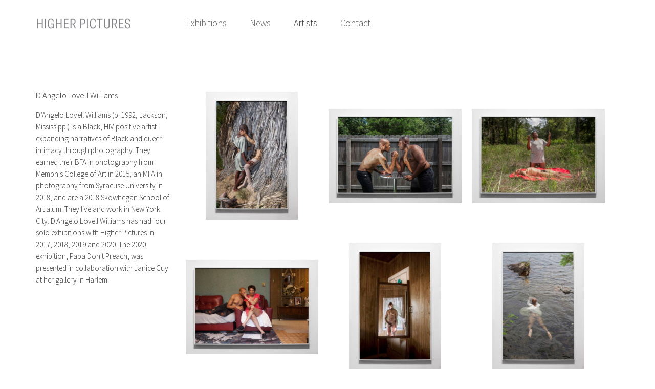

--- FILE ---
content_type: text/html; charset=UTF-8
request_url: https://higherpictures.com/artists/dangelo-lovell-williams-2/
body_size: 10773
content:
<!DOCTYPE html>
<html lang="en">
<head>
<meta charset="UTF-8">
<title>D&#8217;Angelo Lovell Williams &#8211; Higher Pictures</title>
<link rel="profile" href="https://gmpg.org/xfn/11">
<link rel="pingback" href="https://higherpictures.com/xmlrpc.php">

<link href='https://fonts.googleapis.com/css?family=Source+Sans+Pro:300,400,600,700' rel='stylesheet' type='text/css'>
<meta name='robots' content='max-image-preview:large' />
<link rel='dns-prefetch' href='//www.google.com' />
<link rel="alternate" type="application/rss+xml" title="Higher Pictures &raquo; Feed" href="https://higherpictures.com/feed/" />
<link rel="alternate" type="application/rss+xml" title="Higher Pictures &raquo; Comments Feed" href="https://higherpictures.com/comments/feed/" />
<link rel="alternate" title="oEmbed (JSON)" type="application/json+oembed" href="https://higherpictures.com/wp-json/oembed/1.0/embed?url=https%3A%2F%2Fhigherpictures.com%2Fartists%2Fdangelo-lovell-williams-2%2F" />
<link rel="alternate" title="oEmbed (XML)" type="text/xml+oembed" href="https://higherpictures.com/wp-json/oembed/1.0/embed?url=https%3A%2F%2Fhigherpictures.com%2Fartists%2Fdangelo-lovell-williams-2%2F&#038;format=xml" />
<style id='wp-img-auto-sizes-contain-inline-css' type='text/css'>
img:is([sizes=auto i],[sizes^="auto," i]){contain-intrinsic-size:3000px 1500px}
/*# sourceURL=wp-img-auto-sizes-contain-inline-css */
</style>
<style id='wp-emoji-styles-inline-css' type='text/css'>

	img.wp-smiley, img.emoji {
		display: inline !important;
		border: none !important;
		box-shadow: none !important;
		height: 1em !important;
		width: 1em !important;
		margin: 0 0.07em !important;
		vertical-align: -0.1em !important;
		background: none !important;
		padding: 0 !important;
	}
/*# sourceURL=wp-emoji-styles-inline-css */
</style>
<link rel='stylesheet' id='wp-block-library-css' href='https://higherpictures.com/wp-includes/css/dist/block-library/style.min.css?ver=6.9' type='text/css' media='all' />
<style id='classic-theme-styles-inline-css' type='text/css'>
/*! This file is auto-generated */
.wp-block-button__link{color:#fff;background-color:#32373c;border-radius:9999px;box-shadow:none;text-decoration:none;padding:calc(.667em + 2px) calc(1.333em + 2px);font-size:1.125em}.wp-block-file__button{background:#32373c;color:#fff;text-decoration:none}
/*# sourceURL=/wp-includes/css/classic-themes.min.css */
</style>
<style id='global-styles-inline-css' type='text/css'>
:root{--wp--preset--aspect-ratio--square: 1;--wp--preset--aspect-ratio--4-3: 4/3;--wp--preset--aspect-ratio--3-4: 3/4;--wp--preset--aspect-ratio--3-2: 3/2;--wp--preset--aspect-ratio--2-3: 2/3;--wp--preset--aspect-ratio--16-9: 16/9;--wp--preset--aspect-ratio--9-16: 9/16;--wp--preset--color--black: #000000;--wp--preset--color--cyan-bluish-gray: #abb8c3;--wp--preset--color--white: #ffffff;--wp--preset--color--pale-pink: #f78da7;--wp--preset--color--vivid-red: #cf2e2e;--wp--preset--color--luminous-vivid-orange: #ff6900;--wp--preset--color--luminous-vivid-amber: #fcb900;--wp--preset--color--light-green-cyan: #7bdcb5;--wp--preset--color--vivid-green-cyan: #00d084;--wp--preset--color--pale-cyan-blue: #8ed1fc;--wp--preset--color--vivid-cyan-blue: #0693e3;--wp--preset--color--vivid-purple: #9b51e0;--wp--preset--gradient--vivid-cyan-blue-to-vivid-purple: linear-gradient(135deg,rgb(6,147,227) 0%,rgb(155,81,224) 100%);--wp--preset--gradient--light-green-cyan-to-vivid-green-cyan: linear-gradient(135deg,rgb(122,220,180) 0%,rgb(0,208,130) 100%);--wp--preset--gradient--luminous-vivid-amber-to-luminous-vivid-orange: linear-gradient(135deg,rgb(252,185,0) 0%,rgb(255,105,0) 100%);--wp--preset--gradient--luminous-vivid-orange-to-vivid-red: linear-gradient(135deg,rgb(255,105,0) 0%,rgb(207,46,46) 100%);--wp--preset--gradient--very-light-gray-to-cyan-bluish-gray: linear-gradient(135deg,rgb(238,238,238) 0%,rgb(169,184,195) 100%);--wp--preset--gradient--cool-to-warm-spectrum: linear-gradient(135deg,rgb(74,234,220) 0%,rgb(151,120,209) 20%,rgb(207,42,186) 40%,rgb(238,44,130) 60%,rgb(251,105,98) 80%,rgb(254,248,76) 100%);--wp--preset--gradient--blush-light-purple: linear-gradient(135deg,rgb(255,206,236) 0%,rgb(152,150,240) 100%);--wp--preset--gradient--blush-bordeaux: linear-gradient(135deg,rgb(254,205,165) 0%,rgb(254,45,45) 50%,rgb(107,0,62) 100%);--wp--preset--gradient--luminous-dusk: linear-gradient(135deg,rgb(255,203,112) 0%,rgb(199,81,192) 50%,rgb(65,88,208) 100%);--wp--preset--gradient--pale-ocean: linear-gradient(135deg,rgb(255,245,203) 0%,rgb(182,227,212) 50%,rgb(51,167,181) 100%);--wp--preset--gradient--electric-grass: linear-gradient(135deg,rgb(202,248,128) 0%,rgb(113,206,126) 100%);--wp--preset--gradient--midnight: linear-gradient(135deg,rgb(2,3,129) 0%,rgb(40,116,252) 100%);--wp--preset--font-size--small: 13px;--wp--preset--font-size--medium: 20px;--wp--preset--font-size--large: 36px;--wp--preset--font-size--x-large: 42px;--wp--preset--spacing--20: 0.44rem;--wp--preset--spacing--30: 0.67rem;--wp--preset--spacing--40: 1rem;--wp--preset--spacing--50: 1.5rem;--wp--preset--spacing--60: 2.25rem;--wp--preset--spacing--70: 3.38rem;--wp--preset--spacing--80: 5.06rem;--wp--preset--shadow--natural: 6px 6px 9px rgba(0, 0, 0, 0.2);--wp--preset--shadow--deep: 12px 12px 50px rgba(0, 0, 0, 0.4);--wp--preset--shadow--sharp: 6px 6px 0px rgba(0, 0, 0, 0.2);--wp--preset--shadow--outlined: 6px 6px 0px -3px rgb(255, 255, 255), 6px 6px rgb(0, 0, 0);--wp--preset--shadow--crisp: 6px 6px 0px rgb(0, 0, 0);}:where(.is-layout-flex){gap: 0.5em;}:where(.is-layout-grid){gap: 0.5em;}body .is-layout-flex{display: flex;}.is-layout-flex{flex-wrap: wrap;align-items: center;}.is-layout-flex > :is(*, div){margin: 0;}body .is-layout-grid{display: grid;}.is-layout-grid > :is(*, div){margin: 0;}:where(.wp-block-columns.is-layout-flex){gap: 2em;}:where(.wp-block-columns.is-layout-grid){gap: 2em;}:where(.wp-block-post-template.is-layout-flex){gap: 1.25em;}:where(.wp-block-post-template.is-layout-grid){gap: 1.25em;}.has-black-color{color: var(--wp--preset--color--black) !important;}.has-cyan-bluish-gray-color{color: var(--wp--preset--color--cyan-bluish-gray) !important;}.has-white-color{color: var(--wp--preset--color--white) !important;}.has-pale-pink-color{color: var(--wp--preset--color--pale-pink) !important;}.has-vivid-red-color{color: var(--wp--preset--color--vivid-red) !important;}.has-luminous-vivid-orange-color{color: var(--wp--preset--color--luminous-vivid-orange) !important;}.has-luminous-vivid-amber-color{color: var(--wp--preset--color--luminous-vivid-amber) !important;}.has-light-green-cyan-color{color: var(--wp--preset--color--light-green-cyan) !important;}.has-vivid-green-cyan-color{color: var(--wp--preset--color--vivid-green-cyan) !important;}.has-pale-cyan-blue-color{color: var(--wp--preset--color--pale-cyan-blue) !important;}.has-vivid-cyan-blue-color{color: var(--wp--preset--color--vivid-cyan-blue) !important;}.has-vivid-purple-color{color: var(--wp--preset--color--vivid-purple) !important;}.has-black-background-color{background-color: var(--wp--preset--color--black) !important;}.has-cyan-bluish-gray-background-color{background-color: var(--wp--preset--color--cyan-bluish-gray) !important;}.has-white-background-color{background-color: var(--wp--preset--color--white) !important;}.has-pale-pink-background-color{background-color: var(--wp--preset--color--pale-pink) !important;}.has-vivid-red-background-color{background-color: var(--wp--preset--color--vivid-red) !important;}.has-luminous-vivid-orange-background-color{background-color: var(--wp--preset--color--luminous-vivid-orange) !important;}.has-luminous-vivid-amber-background-color{background-color: var(--wp--preset--color--luminous-vivid-amber) !important;}.has-light-green-cyan-background-color{background-color: var(--wp--preset--color--light-green-cyan) !important;}.has-vivid-green-cyan-background-color{background-color: var(--wp--preset--color--vivid-green-cyan) !important;}.has-pale-cyan-blue-background-color{background-color: var(--wp--preset--color--pale-cyan-blue) !important;}.has-vivid-cyan-blue-background-color{background-color: var(--wp--preset--color--vivid-cyan-blue) !important;}.has-vivid-purple-background-color{background-color: var(--wp--preset--color--vivid-purple) !important;}.has-black-border-color{border-color: var(--wp--preset--color--black) !important;}.has-cyan-bluish-gray-border-color{border-color: var(--wp--preset--color--cyan-bluish-gray) !important;}.has-white-border-color{border-color: var(--wp--preset--color--white) !important;}.has-pale-pink-border-color{border-color: var(--wp--preset--color--pale-pink) !important;}.has-vivid-red-border-color{border-color: var(--wp--preset--color--vivid-red) !important;}.has-luminous-vivid-orange-border-color{border-color: var(--wp--preset--color--luminous-vivid-orange) !important;}.has-luminous-vivid-amber-border-color{border-color: var(--wp--preset--color--luminous-vivid-amber) !important;}.has-light-green-cyan-border-color{border-color: var(--wp--preset--color--light-green-cyan) !important;}.has-vivid-green-cyan-border-color{border-color: var(--wp--preset--color--vivid-green-cyan) !important;}.has-pale-cyan-blue-border-color{border-color: var(--wp--preset--color--pale-cyan-blue) !important;}.has-vivid-cyan-blue-border-color{border-color: var(--wp--preset--color--vivid-cyan-blue) !important;}.has-vivid-purple-border-color{border-color: var(--wp--preset--color--vivid-purple) !important;}.has-vivid-cyan-blue-to-vivid-purple-gradient-background{background: var(--wp--preset--gradient--vivid-cyan-blue-to-vivid-purple) !important;}.has-light-green-cyan-to-vivid-green-cyan-gradient-background{background: var(--wp--preset--gradient--light-green-cyan-to-vivid-green-cyan) !important;}.has-luminous-vivid-amber-to-luminous-vivid-orange-gradient-background{background: var(--wp--preset--gradient--luminous-vivid-amber-to-luminous-vivid-orange) !important;}.has-luminous-vivid-orange-to-vivid-red-gradient-background{background: var(--wp--preset--gradient--luminous-vivid-orange-to-vivid-red) !important;}.has-very-light-gray-to-cyan-bluish-gray-gradient-background{background: var(--wp--preset--gradient--very-light-gray-to-cyan-bluish-gray) !important;}.has-cool-to-warm-spectrum-gradient-background{background: var(--wp--preset--gradient--cool-to-warm-spectrum) !important;}.has-blush-light-purple-gradient-background{background: var(--wp--preset--gradient--blush-light-purple) !important;}.has-blush-bordeaux-gradient-background{background: var(--wp--preset--gradient--blush-bordeaux) !important;}.has-luminous-dusk-gradient-background{background: var(--wp--preset--gradient--luminous-dusk) !important;}.has-pale-ocean-gradient-background{background: var(--wp--preset--gradient--pale-ocean) !important;}.has-electric-grass-gradient-background{background: var(--wp--preset--gradient--electric-grass) !important;}.has-midnight-gradient-background{background: var(--wp--preset--gradient--midnight) !important;}.has-small-font-size{font-size: var(--wp--preset--font-size--small) !important;}.has-medium-font-size{font-size: var(--wp--preset--font-size--medium) !important;}.has-large-font-size{font-size: var(--wp--preset--font-size--large) !important;}.has-x-large-font-size{font-size: var(--wp--preset--font-size--x-large) !important;}
:where(.wp-block-post-template.is-layout-flex){gap: 1.25em;}:where(.wp-block-post-template.is-layout-grid){gap: 1.25em;}
:where(.wp-block-term-template.is-layout-flex){gap: 1.25em;}:where(.wp-block-term-template.is-layout-grid){gap: 1.25em;}
:where(.wp-block-columns.is-layout-flex){gap: 2em;}:where(.wp-block-columns.is-layout-grid){gap: 2em;}
:root :where(.wp-block-pullquote){font-size: 1.5em;line-height: 1.6;}
/*# sourceURL=global-styles-inline-css */
</style>
<link rel='stylesheet' id='ctct_form_styles-css' href='https://higherpictures.com/wp-content/plugins/constant-contact-forms/assets/css/style.css?ver=2.14.2' type='text/css' media='all' />
<link rel='stylesheet' id='higherpictures-bootstrap-style-css' href='https://higherpictures.com/wp-content/themes/higherpictures/js/bootstrap301/css/bootstrap.css?ver=6.9' type='text/css' media='all' />
<link rel='stylesheet' id='higherpictures-chosen-style-css' href='https://higherpictures.com/wp-content/themes/higherpictures/js/chosen/chosen.css?ver=6.9' type='text/css' media='all' />
<link rel='stylesheet' id='higherpictures-style-css' href='https://higherpictures.com/wp-content/themes/higherpictures/style.css?ver=6.9' type='text/css' media='all' />
<link rel='stylesheet' id='fancybox-css' href='https://higherpictures.com/wp-content/plugins/easy-fancybox/fancybox/1.5.4/jquery.fancybox.min.css?ver=6.9' type='text/css' media='screen' />
<style id='fancybox-inline-css' type='text/css'>
#fancybox-outer{background:#ffffff}#fancybox-content{background:#ffffff;border-color:#ffffff;color:#000000;}#fancybox-title,#fancybox-title-float-main{color:#fff}
/*# sourceURL=fancybox-inline-css */
</style>
<script type="text/javascript" src="https://higherpictures.com/wp-includes/js/jquery/jquery.min.js?ver=3.7.1" id="jquery-core-js"></script>
<script type="text/javascript" src="https://higherpictures.com/wp-includes/js/jquery/jquery-migrate.min.js?ver=3.4.1" id="jquery-migrate-js"></script>
<script type="text/javascript" src="https://higherpictures.com/wp-content/plugins/google-analyticator/external-tracking.min.js?ver=6.5.4" id="ga-external-tracking-js"></script>
<link rel="https://api.w.org/" href="https://higherpictures.com/wp-json/" /><link rel="EditURI" type="application/rsd+xml" title="RSD" href="https://higherpictures.com/xmlrpc.php?rsd" />
<meta name="generator" content="WordPress 6.9" />
<link rel="canonical" href="https://higherpictures.com/artists/dangelo-lovell-williams-2/" />
<link rel='shortlink' href='https://higherpictures.com/?p=14282' />
<link rel="stylesheet" type="text/css" href="https://higherpictures.com/wp-content/plugins/lightbox-gallery/lightbox-gallery.css" />
<meta name="generator" content="Elementor 3.34.1; features: e_font_icon_svg, additional_custom_breakpoints; settings: css_print_method-external, google_font-enabled, font_display-swap">
<style type="text/css">.recentcomments a{display:inline !important;padding:0 !important;margin:0 !important;}</style>			<style>
				.e-con.e-parent:nth-of-type(n+4):not(.e-lazyloaded):not(.e-no-lazyload),
				.e-con.e-parent:nth-of-type(n+4):not(.e-lazyloaded):not(.e-no-lazyload) * {
					background-image: none !important;
				}
				@media screen and (max-height: 1024px) {
					.e-con.e-parent:nth-of-type(n+3):not(.e-lazyloaded):not(.e-no-lazyload),
					.e-con.e-parent:nth-of-type(n+3):not(.e-lazyloaded):not(.e-no-lazyload) * {
						background-image: none !important;
					}
				}
				@media screen and (max-height: 640px) {
					.e-con.e-parent:nth-of-type(n+2):not(.e-lazyloaded):not(.e-no-lazyload),
					.e-con.e-parent:nth-of-type(n+2):not(.e-lazyloaded):not(.e-no-lazyload) * {
						background-image: none !important;
					}
				}
			</style>
			<link rel="icon" href="https://higherpictures.com/wp-content/uploads/2025/03/cropped-Untitled-4-Recovered-32x32.png" sizes="32x32" />
<link rel="icon" href="https://higherpictures.com/wp-content/uploads/2025/03/cropped-Untitled-4-Recovered-192x192.png" sizes="192x192" />
<link rel="apple-touch-icon" href="https://higherpictures.com/wp-content/uploads/2025/03/cropped-Untitled-4-Recovered-180x180.png" />
<meta name="msapplication-TileImage" content="https://higherpictures.com/wp-content/uploads/2025/03/cropped-Untitled-4-Recovered-270x270.png" />
<!-- Google Analytics Tracking by Google Analyticator 6.5.4: http://www.videousermanuals.com/google-analyticator/ -->
<script type="text/javascript">
    var analyticsFileTypes = [''];
    var analyticsSnippet = 'enabled';
    var analyticsEventTracking = 'enabled';
</script>
<script type="text/javascript">
	var _gaq = _gaq || [];
  
	_gaq.push(['_setAccount', 'UA-17305961-1']);
    _gaq.push(['_addDevId', 'i9k95']); // Google Analyticator App ID with Google
	_gaq.push(['_trackPageview']);

	(function() {
		var ga = document.createElement('script'); ga.type = 'text/javascript'; ga.async = true;
		                ga.src = ('https:' == document.location.protocol ? 'https://ssl' : 'http://www') + '.google-analytics.com/ga.js';
		                var s = document.getElementsByTagName('script')[0]; s.parentNode.insertBefore(ga, s);
	})();
</script>
		<style type="text/css" id="wp-custom-css">
			em {
  font-style: italic;
}
#jquery-lightbox img {
  max-width: 90vw;
  max-height: 80vh;
  width: auto;
  height: auto;
  margin: 0 auto;
  display: block;
}

@media (min-width: 768px) {
  #jquery-lightbox img {
    max-width: 60vw;
    max-height: 80vh;
  }
}

/* If your lightbox container still grows too tall… */
#jquery-lightbox .lb-outerContainer,
#jquery-lightbox .lb-dataContainer {
  max-height: 90vh;
  overflow-y: auto;
}
a:hover {
  color: gray;
}


/* General exhibition items */
.exhibition-item {
  display: flex;
  max-width: 300px;
  margin: 0px 0px 0px 100px;
}


/* Image styling with subtle drop shadow */
.exhibition-thumb img {
  display: flex;
  max-width: 100%;
  height: auto;
  border-radius: 1px;
  z-index: 1;
  transition: transform 0.3s ease, box-shadow 0.3s ease;
  box-shadow: 0 1px 2px rgba(0, 0, 0, 0.1);
}

/* On hover: zoom, stronger shadow */
.exhibition-thumb:hover img {
  box-shadow: 0 2px 4px rgba(0, 0, 0, 0.2);
}



/*exhibition thumb*/


}

/*exhibition page text*/
body.post-type-archive-hp_exhibitions .exhibition-item {
	display:flex;
}

body.post-type-archive-hp_exhibitions h2.simple-title {
	font-weight: inherit;
  font-size: 1.1em;
	width: 120px;
  color: #111;
  margin: 0 10px 10px 0;
	flex-direction: column;
  justify-content: left;
  line-height: 1.1;
  max-width: 90px;
  text-align: left;
  font-weight: 250;
  transform-origin: left center;
}




/* --------------------------------------------------
   Scoped Styles: Only for the News Archive Page
-------------------------------------------------- */
body.post-type-archive-hp_news .news-item {
  display: flex;
  align-items: center;
  gap: 20px;
  padding: 20px 0;
  text-decoration: none;
}

/* Image container (scoped to news page) */
body.post-type-archive-hp_news .exhibition-thumb {
  position: relative;
  display: inline-block;
  width: 200px;
  border-radius: 2px;
  overflow: hidden;
}

body.post-type-archive-hp_news .exhibition-thumb::before {
  content: "";
  position: absolute;
  top: 0; left: 0;
  width: 100%;
  height: 100%;
  background: radial-gradient(
    circle at center,
    rgba(255, 255, 255, 0.25),
    rgba(255, 255, 255, 0.05)
  );
  opacity: 0;
  transition: opacity 0.3s ease;
  pointer-events: none;
  border-radius: 1px;
  z-index: 2;
}

body.post-type-archive-hp_news .exhibition-thumb img {
  width: 100%;
  height: 100%;
  object-fit: cover;
  display: block;
  border-radius: 1px;
  position: relative;
  z-index: 1;
  transition: transform 0.3s ease, box-shadow 0.3s ease;
  box-shadow: 0 4px 8px rgba(0, 0, 0, 0.08);
}

body.post-type-archive-hp_news .exhibition-thumb:hover::before {
  opacity: 1;
}

body.post-type-archive-hp_news .exhibition-thumb:hover img {
  box-shadow: 0 6px 14px rgba(0, 0, 0, 0.15);
}

/* ---------------------------------
   Text container and typography
---------------------------------- */
body.post-type-archive-hp_news .news-thumb {
  display: flex;
  flex-direction: column;
  justify-content: center;
  line-height: 1.4;
  max-width: 200px;
  text-align: left;
  font-weight: 400;
  transform-origin: left center;
}

body.post-type-archive-hp_news .news-item:hover .news-thumb {
  
	transition: transform 0.3s ease, box-shadow 0.3s ease;
}

/* Artist name — bold, clear */
body.post-type-archive-hp_news .simple-title-news-artist {
  font-weight: inherit;
  font-size: 1.1em;
  color: #111;
  margin-bottom: 4px;
}

/* Publisher name — regular, slightly gray, with letter-spacing */
body.post-type-archive-hp_news .simple-title-date {
  font-weight: inherit;
  color: #666;
  font-style: italic;
  font-size: 0.98em;
  letter-spacing: 0.2px;
  margin-bottom: 4px;
}

/* Date — light, faded */
body.post-type-archive-hp_news .simple-title {
  font-weight: inherit;
  font-size: 0.95em;
	text-align: left;
  color: #000;
  opacity: 0.55;
}

body.post-type-archive-hp_news .news-thumb h2 {
  margin: 0;
}		</style>
			<meta name="viewport" content="width=device-width, initial-scale=1">
</head>

<body class="wp-singular hp_artists-template-default single single-hp_artists postid-14282 custom-background wp-theme-higherpictures ctct-higherpictures elementor-default elementor-kit-18660">
<div id="page" class="hfeed site container">
		<header id="masthead" class="site-header row" role="banner">
		<div class="site-branding col-xs-12 col-sm-12 col-md-3">
			<div class="site-title"><a href="https://higherpictures.com/" rel="home"><img src="https://higherpictures.com/wp-content/uploads/2023/01/Acr94977281736704-289261512-copy-scaled-copy.jpg" height="69" width="350"/></a></div>
		</div>

		<nav id="site-navigation" class="main-navigation col-xs-12 col-sm-12 col-md-9" role="navigation">
			<h1 class="menu-toggle">Menu</h1>
			<div class="menu-main-container"><ul id="menu-main" class="menu"><li id="menu-item-940" class="menu-item menu-item-type-hp_exhibitions menu-item-object-cpt-archive menu-item-940"><a href="https://higherpictures.com/exhibitions/">Exhibitions</a></li>
<li id="menu-item-938" class="menu-item menu-item-type-hp_news menu-item-object-cpt-archive menu-item-938"><a href="https://higherpictures.com/news/">News</a></li>
<li id="menu-item-941" class="current-menu-item menu-item menu-item-type-hp_artists menu-item-object-cpt-archive menu-item-941"><a href="https://higherpictures.com/artists/">Artists</a></li>
<li id="menu-item-14162" class="menu-item menu-item-type-post_type menu-item-object-page menu-item-14162"><a href="https://higherpictures.com/contact/">Contact</a></li>
</ul></div>		</nav><!-- #site-navigation -->
	</header><!-- #masthead -->

	<div id="content" class="site-content row">

	<div id="primary" class="content-area">
		<main id="main" class="site-main" role="main">

					<header class="col-xs-12 col-sm-3">
				<h2 class="simple-title">D&#8217;Angelo Lovell Williams</h2>
				<p class="simple-bio">D’Angelo Lovell Williams (b. 1992, Jackson, Mississippi) is a Black, HIV-positive artist expanding narratives of Black and queer intimacy through photography. They earned their BFA in photography from Memphis College of Art in 2015, an MFA in photography from Syracuse University in 2018, and are a 2018 Skowhegan School of Art alum. They live and work in New York City. D'Angelo Lovell Williams has had four solo exhibitions with Higher Pictures in 2017, 2018, 2019 and 2020. The 2020 exhibition, Papa Don't Preach, was presented in collaboration with Janice Guy at her gallery in Harlem.</p>			</header>

			<article class="col-xs-12 col-sm-9">

				<div id="post-14282" class="post-14282 hp_artists type-hp_artists status-publish has-post-thumbnail hentry">
					<div class="col-xs-12 fit">
						
		<style type='text/css'>
			#gallery-1 {
				margin: auto;
			}
			#gallery-1 .gallery-item {
				float: left;
				margin-top: 10px;
				text-align: center;
				width: 33%;
			}
			#gallery-1 img {
				border: 2px solid #cfcfcf;
			}
			#gallery-1 .gallery-caption {
				margin-left: 0;
			}
		</style>
		<!-- see gallery_shortcode() in wp-includes/media.php -->
		<div id='gallery-1' class='gallery galleryid-14282 gallery-columns-3 gallery-size-medium gallery1'><script type="text/javascript">
// <![CDATA[
	jQuery(document).ready(function () {
		jQuery(".gallery1 a").lightBox({captionPosition:"gallery"});		
	});
// ]]&gt;
</script>
<dl class="gallery-item">
<dt class="gallery-icon">
<a href="https://higherpictures.com/wp-content/uploads/2020/03/Elysian.jpg" title=""><img decoding="async" src="https://higherpictures.com/wp-content/uploads/2020/03/Elysian-180x250.jpg" width="180" height="250" alt="" /></a>
</dt></dl><dl class="gallery-item">
<dt class="gallery-icon">
<a href="https://higherpictures.com/wp-content/uploads/2020/03/Daddy-Issues.jpg" title=""><img fetchpriority="high" decoding="async" src="https://higherpictures.com/wp-content/uploads/2020/03/Daddy-Issues-350x250.jpg" width="350" height="250" alt="" /></a>
</dt></dl><dl class="gallery-item">
<dt class="gallery-icon">
<a href="https://higherpictures.com/wp-content/uploads/2020/03/Transference-Reprise.jpg" title=""><img loading="lazy" decoding="async" src="https://higherpictures.com/wp-content/uploads/2020/03/Transference-Reprise-350x250.jpg" width="350" height="250" alt="" /></a>
</dt></dl><br style="clear: both" /><dl class="gallery-item">
<dt class="gallery-icon">
<a href="https://higherpictures.com/wp-content/uploads/2020/03/Was-Blind-But-Now-I-See-Granny.jpg" title=""><img loading="lazy" decoding="async" src="https://higherpictures.com/wp-content/uploads/2020/03/Was-Blind-But-Now-I-See-Granny-350x250.jpg" width="350" height="250" alt="" /></a>
</dt></dl><dl class="gallery-item">
<dt class="gallery-icon">
<a href="https://higherpictures.com/wp-content/uploads/2020/03/DIY-Babyface.jpg" title=""><img loading="lazy" decoding="async" src="https://higherpictures.com/wp-content/uploads/2020/03/DIY-Babyface-180x250.jpg" width="180" height="250" alt="" /></a>
</dt></dl><dl class="gallery-item">
<dt class="gallery-icon">
<a href="https://higherpictures.com/wp-content/uploads/2020/03/Nah.jpg" title=""><img loading="lazy" decoding="async" src="https://higherpictures.com/wp-content/uploads/2020/03/Nah-180x250.jpg" width="180" height="250" alt="" /></a>
</dt></dl><br style="clear: both" /><dl class="gallery-item">
<dt class="gallery-icon">
<a href="https://higherpictures.com/wp-content/uploads/2019/03/Until-We-Separate-Mom_700px1.jpg" title=""><img loading="lazy" decoding="async" src="https://higherpictures.com/wp-content/uploads/2019/03/Until-We-Separate-Mom_700px1-250x300.jpg" width="208" height="250" alt="" /></a>
</dt></dl><dl class="gallery-item">
<dt class="gallery-icon">
<a href="https://higherpictures.com/wp-content/uploads/2019/03/Love-Train_700px1.jpg" title=""><img loading="lazy" decoding="async" src="https://higherpictures.com/wp-content/uploads/2019/03/Love-Train_700px1-250x300.jpg" width="208" height="250" alt="" /></a>
</dt></dl><dl class="gallery-item">
<dt class="gallery-icon">
<a href="https://higherpictures.com/wp-content/uploads/2019/03/Ill-Be-Up-There-In-A-Minute_700px1.jpg" title=""><img loading="lazy" decoding="async" src="https://higherpictures.com/wp-content/uploads/2019/03/Ill-Be-Up-There-In-A-Minute_700px1-217x300.jpg" width="181" height="250" alt="" /></a>
</dt></dl><br style="clear: both" /><dl class="gallery-item">
<dt class="gallery-icon">
<a href="https://higherpictures.com/wp-content/uploads/2019/03/Heiroglyph_1_700px.jpg" title=""><img loading="lazy" decoding="async" src="https://higherpictures.com/wp-content/uploads/2019/03/Heiroglyph_1_700px-217x300.jpg" width="181" height="250" alt="" /></a>
</dt></dl><dl class="gallery-item">
<dt class="gallery-icon">
<a href="https://higherpictures.com/wp-content/uploads/2019/03/Burn-One_700px1.jpg" title=""><img loading="lazy" decoding="async" src="https://higherpictures.com/wp-content/uploads/2019/03/Burn-One_700px1-217x300.jpg" width="181" height="250" alt="" /></a>
</dt></dl><dl class="gallery-item">
<dt class="gallery-icon">
<a href="https://higherpictures.com/wp-content/uploads/2019/03/A-Day-Apart_700px1.jpg" title=""><img loading="lazy" decoding="async" src="https://higherpictures.com/wp-content/uploads/2019/03/A-Day-Apart_700px1-217x300.jpg" width="181" height="250" alt="" /></a>
</dt></dl><br style="clear: both" /><dl class="gallery-item">
<dt class="gallery-icon">
<a href="https://higherpictures.com/wp-content/uploads/2018/06/DLW_08.jpg" title=""><img loading="lazy" decoding="async" src="https://higherpictures.com/wp-content/uploads/2018/06/DLW_08-227x300.jpg" width="189" height="250" alt="" /></a>
</dt></dl><dl class="gallery-item">
<dt class="gallery-icon">
<a href="https://higherpictures.com/wp-content/uploads/2018/06/DLW_06.jpg" title=""><img loading="lazy" decoding="async" src="https://higherpictures.com/wp-content/uploads/2018/06/DLW_06-248x300.jpg" width="207" height="250" alt="" /></a>
</dt></dl><dl class="gallery-item">
<dt class="gallery-icon">
<a href="https://higherpictures.com/wp-content/uploads/2017/08/Face-Down-Ass-Up.jpg" title=""><img loading="lazy" decoding="async" src="https://higherpictures.com/wp-content/uploads/2017/08/Face-Down-Ass-Up-247x300.jpg" width="206" height="250" alt="" /></a>
</dt></dl><br style="clear: both" /><dl class="gallery-item">
<dt class="gallery-icon">
<a href="https://higherpictures.com/wp-content/uploads/2017/08/Fleurish.jpg" title=""><img loading="lazy" decoding="async" src="https://higherpictures.com/wp-content/uploads/2017/08/Fleurish-248x300.jpg" width="207" height="250" alt="" /></a>
</dt></dl><dl class="gallery-item">
<dt class="gallery-icon">
<a href="https://higherpictures.com/wp-content/uploads/2017/08/Know-Your-Holes.jpg" title=""><img loading="lazy" decoding="async" src="https://higherpictures.com/wp-content/uploads/2017/08/Know-Your-Holes-255x300.jpg" width="213" height="250" alt="" /></a>
</dt></dl><dl class="gallery-item">
<dt class="gallery-icon">
<a href="https://higherpictures.com/wp-content/uploads/2017/08/Omniscience.jpg" title=""><img loading="lazy" decoding="async" src="https://higherpictures.com/wp-content/uploads/2017/08/Omniscience-213x300.jpg" width="178" height="250" alt="" /></a>
</dt></dl><br style="clear: both" /><dl class="gallery-item">
<dt class="gallery-icon">
<a href="https://higherpictures.com/wp-content/uploads/2017/08/Seeded.jpg" title=""><img loading="lazy" decoding="async" src="https://higherpictures.com/wp-content/uploads/2017/08/Seeded-300x247.jpg" width="300" height="247" alt="" /></a>
</dt></dl><dl class="gallery-item">
<dt class="gallery-icon">
<a href="https://higherpictures.com/wp-content/uploads/2017/08/Structural-Dishonesty.jpg" title=""><img loading="lazy" decoding="async" src="https://higherpictures.com/wp-content/uploads/2017/08/Structural-Dishonesty-219x300.jpg" width="183" height="250" alt="" /></a>
</dt></dl><dl class="gallery-item">
<dt class="gallery-icon">
<a href="https://higherpictures.com/wp-content/uploads/2017/08/The-Lovers.jpg" title=""><img loading="lazy" decoding="async" src="https://higherpictures.com/wp-content/uploads/2017/08/The-Lovers-300x213.jpg" width="300" height="213" alt="" /></a>
</dt></dl><br style="clear: both" /><dl class="gallery-item">
<dt class="gallery-icon">
<a href="https://higherpictures.com/wp-content/uploads/2017/08/Untitled-Portrait-2016.jpg" title=""><img loading="lazy" decoding="async" src="https://higherpictures.com/wp-content/uploads/2017/08/Untitled-Portrait-2016-300x248.jpg" width="300" height="248" alt="" /></a>
</dt></dl><dl class="gallery-item">
<dt class="gallery-icon">
<a href="https://higherpictures.com/wp-content/uploads/2017/08/Untitled-Portrait.jpg" title=""><img loading="lazy" decoding="async" src="https://higherpictures.com/wp-content/uploads/2017/08/Untitled-Portrait-300x211.jpg" width="300" height="211" alt="" /></a>
</dt></dl>
			<br style='clear: both' />
		</div>

					</div><!-- .entry-content -->

					<footer class="entry-meta">
											</footer><!-- .entry-meta -->
					
				</div>
			</article><!-- #post-## -->

		
		</main><!-- #main -->
	</div><!-- #primary -->

	
</div><!-- #content -->

<footer class="footer" role="footer">

	<div class="site-footer">

		<div class="footer-item">
															
<p>Higher Pictures<br>45 Main Street #723<br>Brooklyn, New York 11201<br>office@higherpicturesgeneration.com<br>212-249-6100</p>



<p>Wednesday &#8211; Saturday, 12 PM &#8211; 6 PM</p>



<p>Subway <br>F to York Street <br>A or C to High Street </p>



<p></p>



<p></p>



<p></p>



<p><br><br><br><br></p>



<p></p>



<p></p>
<ul></ul>													</div>

		<div class="footer-item">
															
<p></p>



<p></p>



<p></p>
<ul></ul>													</div>


		<nav class="footer-menu" role="navigation">
			<div class="menu-footer-container"><ul id="menu-footer" class="menu"><li id="menu-item-14153" class="current-menu-item menu-item menu-item-type-hp_artists menu-item-object-cpt-archive menu-item-14153"><a href="https://higherpictures.com/artists/">Artists</a></li>
<li id="menu-item-14154" class="menu-item menu-item-type-hp_exhibitions menu-item-object-cpt-archive menu-item-14154"><a href="https://higherpictures.com/exhibitions/">Exhibitions</a></li>
<li id="menu-item-14155" class="menu-item menu-item-type-hp_news menu-item-object-cpt-archive menu-item-14155"><a href="https://higherpictures.com/news/">News</a></li>
<li id="menu-item-14156" class="menu-item menu-item-type-post_type menu-item-object-page menu-item-14156"><a href="https://higherpictures.com/contact/">Contact</a></li>
</ul></div>		</nav><!-- #footer-navigation -->


		<div class="footer-social">

			<div class="social-footer-icons">
				<a href="https://www.instagram.com/higherpicturesgeneration" target=”_blank” rel=”noopener noreferrer”>
					<img src="https://higherpictures.com/wp-content/themes/higherpictures/images/instagram.svg" alt="Higher Pictures on Instagram" height="25px" width="25px" /></a>
				<a href="https://www.facebook.com/pages/Higher-Pictures/198841226906571" target=”_blank” rel=”noopener noreferrer”>
					<img src="https://higherpictures.com/wp-content/themes/higherpictures/images/facebook.svg" alt="Higher Pictures on Facebook" height="25px" width="25px" />
				</a>
			</div>
		
			<div data-form-id="14220" id="ctct-form-wrapper-0" class="ctct-form-wrapper"><form class="ctct-form ctct-form-14220 comment-form  has-recaptcha ctct-default mailing-list" id="ctct-form-1934103501" data-doajax="off" style="" action="" method="post"><p class="ctct-form-field ctct-form-field-email ctct-form-field-required"><span class="ctct-label-hidden"><label for="email___3c59495a3edf2d27cd20fc1987544522_0_3876927840">Email (required) <span class="ctct-required-indicatior" title="This is a required field">*</span></label></span><input required aria-required="true"  type="email" id="email___3c59495a3edf2d27cd20fc1987544522_0_3876927840" name="email___3c59495a3edf2d27cd20fc1987544522"  value="" class="ctct-email ctct-label-hidden mailing-list email___3c59495a3edf2d27cd20fc1987544522"  placeholder=""  /></p><div class='ctct-list-selector' style='display:none;'><div class="ctct-form-field ctct-form-field-checkbox ctct-form-field-required"><fieldset><legend class="ctct-label-top">Select list(s) to subscribe to</legend><input type="checkbox" name="lists___a9e6c6be19e690e3dd3288d9a4245a0b[]" id="lists___a9e6c6be19e690e3dd3288d9a4245a0b_0_0" value="8a7b5890-20ac-11e3-a4c8-d4ae52754dbc" class="ctct-checkbox ctct-label-right" checked /><span class="ctct-label-right"><label for="lists___a9e6c6be19e690e3dd3288d9a4245a0b_0_0">HP Master List</label></span></fieldset></div></div><div class="ctct-optin-hide" style="display:none;"><p class="ctct-form-field ctct-form-field-checkbox"><span class="ctct-input-container"><input type="checkbox" checked name="ctct-opt-in" class="ctct-checkbox ctct-opt-in" value="1" id="ctct-opt-in_0" /><label for="ctct-opt-in_0"> Yes, I would like to receive emails from Higher Pictures. (You can unsubscribe anytime)</label></span></p></div><!--.ctct-optin-hide --><p class="ctct-form-field ctct-form-field-submit"><input aria-required="false"  type="submit" id="ctct-submitted_0_317537037" name="ctct-submitted"  value="Mailing List" class="ctct-submit ctct-label-top mailing-list ctct-submitted"    /></p><div class="ctct_usage" style="border: 0 none; clip: rect( 0, 0, 0, 0 ); height: 1px; margin: -1px; overflow: hidden; padding: 0; position: absolute; width: 1px;"><label for="ctct_usage_field">Constant Contact Use. Please leave this field blank.</label><input type="text" value="" id="ctct_usage_field" name="ctct_usage_field" class="ctct_usage_field" tabindex="-1" /></div><input type="hidden" name="ctct-id" value="14220" /><input type="hidden" name="ctct-verify" value="1RI2E5IG4klnrhynY1JuYM3Lh" /><input type="hidden" name="ctct-instance" value="0" /><input type="hidden" name="ctct_time" value="1768424064" /></form><div class="ctct-disclosure"><hr><small>By submitting this form, you are consenting to receive marketing emails from: . You can revoke your consent to receive emails at any time by using the SafeUnsubscribe&reg; link, found at the bottom of every email. <a href="https://www.constantcontact.com/legal/about-constant-contact" target="_blank" rel="noopener noreferrer" aria-label="About Constant Contact, opens a new window">Emails are serviced by Constant Contact</a></small></div><script type="text/javascript">var ajaxurl = "https://higherpictures.com/wp-admin/admin-ajax.php";</script></div>


		</div>

	</div>

	<div class="site-info">
								</div><!-- .site-info -->
</footer><!-- #colophon -->

</div><!-- #page -->

<script type="text/javascript">
// <![CDATA[
var lightbox_path = "https://higherpictures.com/wp-content/plugins/lightbox-gallery/";
// ]]>
</script>
<script type="speculationrules">
{"prefetch":[{"source":"document","where":{"and":[{"href_matches":"/*"},{"not":{"href_matches":["/wp-*.php","/wp-admin/*","/wp-content/uploads/*","/wp-content/*","/wp-content/plugins/*","/wp-content/themes/higherpictures/*","/*\\?(.+)"]}},{"not":{"selector_matches":"a[rel~=\"nofollow\"]"}},{"not":{"selector_matches":".no-prefetch, .no-prefetch a"}}]},"eagerness":"conservative"}]}
</script>
			<script>
				const lazyloadRunObserver = () => {
					const lazyloadBackgrounds = document.querySelectorAll( `.e-con.e-parent:not(.e-lazyloaded)` );
					const lazyloadBackgroundObserver = new IntersectionObserver( ( entries ) => {
						entries.forEach( ( entry ) => {
							if ( entry.isIntersecting ) {
								let lazyloadBackground = entry.target;
								if( lazyloadBackground ) {
									lazyloadBackground.classList.add( 'e-lazyloaded' );
								}
								lazyloadBackgroundObserver.unobserve( entry.target );
							}
						});
					}, { rootMargin: '200px 0px 200px 0px' } );
					lazyloadBackgrounds.forEach( ( lazyloadBackground ) => {
						lazyloadBackgroundObserver.observe( lazyloadBackground );
					} );
				};
				const events = [
					'DOMContentLoaded',
					'elementor/lazyload/observe',
				];
				events.forEach( ( event ) => {
					document.addEventListener( event, lazyloadRunObserver );
				} );
			</script>
			<script type="text/javascript" src="//www.google.com/recaptcha/api.js?render=6LewXMsUAAAAAMs5qPj0StMl1eGbE51Za6Qho8Vk&amp;ver=2.14.2" id="recaptcha-lib-js"></script>
<script type="text/javascript" src="https://higherpictures.com/wp-content/plugins/constant-contact-forms/assets/js/ctct-plugin-recaptcha.min.js?ver=2.14.2" id="recaptcha-v3-js"></script>
<script type="text/javascript" src="https://higherpictures.com/wp-content/plugins/constant-contact-forms/assets/js/ctct-plugin-frontend.min.js?ver=2.14.2" id="ctct_frontend_forms-js"></script>
<script type="text/javascript" id="ctct_frontend_forms-js-after">
/* <![CDATA[ */
recaptchav3 = {"site_key":"6LewXMsUAAAAAMs5qPj0StMl1eGbE51Za6Qho8Vk"}
//# sourceURL=ctct_frontend_forms-js-after
/* ]]> */
</script>
<script type="text/javascript" src="https://higherpictures.com/wp-content/themes/higherpictures/js/navigation.js?ver=20120206" id="higherpictures-navigation-js"></script>
<script type="text/javascript" src="https://higherpictures.com/wp-content/themes/higherpictures/js/skip-link-focus-fix.js?ver=20130115" id="higherpictures-skip-link-focus-fix-js"></script>
<script type="text/javascript" src="https://higherpictures.com/wp-content/themes/higherpictures/js/bootstrap301/bootstrap.js?ver=6.9" id="higherpictures-bootstrap-js"></script>
<script type="text/javascript" src="https://higherpictures.com/wp-content/themes/higherpictures/js/lightbox/lightbox-2.6.min.js?ver=6.9" id="higherpictures-lightbox-js"></script>
<script type="text/javascript" src="https://higherpictures.com/wp-content/themes/higherpictures/js/higherpictures.js?ver=6.9" id="higherpictures-script-js"></script>
<script type="text/javascript" src="https://higherpictures.com/wp-content/plugins/easy-fancybox/vendor/purify.min.js?ver=6.9" id="fancybox-purify-js"></script>
<script type="text/javascript" id="jquery-fancybox-js-extra">
/* <![CDATA[ */
var efb_i18n = {"close":"Close","next":"Next","prev":"Previous","startSlideshow":"Start slideshow","toggleSize":"Toggle size"};
//# sourceURL=jquery-fancybox-js-extra
/* ]]> */
</script>
<script type="text/javascript" src="https://higherpictures.com/wp-content/plugins/easy-fancybox/fancybox/1.5.4/jquery.fancybox.min.js?ver=6.9" id="jquery-fancybox-js"></script>
<script type="text/javascript" id="jquery-fancybox-js-after">
/* <![CDATA[ */
var fb_timeout, fb_opts={'autoScale':true,'showCloseButton':true,'width':560,'height':340,'margin':20,'pixelRatio':'false','padding':10,'centerOnScroll':false,'enableEscapeButton':true,'speedIn':300,'speedOut':300,'overlayShow':true,'hideOnOverlayClick':true,'overlayColor':'#000','overlayOpacity':0.6,'minViewportWidth':320,'minVpHeight':320,'disableCoreLightbox':'true','enableBlockControls':'true','fancybox_openBlockControls':'true' };
if(typeof easy_fancybox_handler==='undefined'){
var easy_fancybox_handler=function(){
jQuery([".nolightbox","a.wp-block-file__button","a.pin-it-button","a[href*='pinterest.com\/pin\/create']","a[href*='facebook.com\/share']","a[href*='twitter.com\/share']"].join(',')).addClass('nofancybox');
jQuery('a.fancybox-close').on('click',function(e){e.preventDefault();jQuery.fancybox.close()});
/* IMG */
						var unlinkedImageBlocks=jQuery(".wp-block-image > img:not(.nofancybox,figure.nofancybox>img)");
						unlinkedImageBlocks.wrap(function() {
							var href = jQuery( this ).attr( "src" );
							return "<a href='" + href + "'></a>";
						});
var fb_IMG_select=jQuery('a[href*=".jpg" i]:not(.nofancybox,li.nofancybox>a,figure.nofancybox>a),area[href*=".jpg" i]:not(.nofancybox),a[href*=".png" i]:not(.nofancybox,li.nofancybox>a,figure.nofancybox>a),area[href*=".png" i]:not(.nofancybox),a[href*=".webp" i]:not(.nofancybox,li.nofancybox>a,figure.nofancybox>a),area[href*=".webp" i]:not(.nofancybox),a[href*=".jpeg" i]:not(.nofancybox,li.nofancybox>a,figure.nofancybox>a),area[href*=".jpeg" i]:not(.nofancybox)');
fb_IMG_select.addClass('fancybox image');
var fb_IMG_sections=jQuery('.gallery,.wp-block-gallery,.tiled-gallery,.wp-block-jetpack-tiled-gallery,.ngg-galleryoverview,.ngg-imagebrowser,.nextgen_pro_blog_gallery,.nextgen_pro_film,.nextgen_pro_horizontal_filmstrip,.ngg-pro-masonry-wrapper,.ngg-pro-mosaic-container,.nextgen_pro_sidescroll,.nextgen_pro_slideshow,.nextgen_pro_thumbnail_grid,.tiled-gallery');
fb_IMG_sections.each(function(){jQuery(this).find(fb_IMG_select).attr('rel','gallery-'+fb_IMG_sections.index(this));});
jQuery('a.fancybox,area.fancybox,.fancybox>a').each(function(){jQuery(this).fancybox(jQuery.extend(true,{},fb_opts,{'transition':'elastic','transitionIn':'elastic','transitionOut':'elastic','opacity':false,'hideOnContentClick':false,'titleShow':true,'titlePosition':'over','titleFromAlt':true,'showNavArrows':true,'enableKeyboardNav':true,'cyclic':false,'mouseWheel':'true','changeSpeed':250,'changeFade':300}))});
};};
jQuery(easy_fancybox_handler);jQuery(document).on('post-load',easy_fancybox_handler);

//# sourceURL=jquery-fancybox-js-after
/* ]]> */
</script>
<script type="text/javascript" src="https://higherpictures.com/wp-content/plugins/easy-fancybox/vendor/jquery.easing.min.js?ver=1.4.1" id="jquery-easing-js"></script>
<script type="text/javascript" src="https://higherpictures.com/wp-content/plugins/easy-fancybox/vendor/jquery.mousewheel.min.js?ver=3.1.13" id="jquery-mousewheel-js"></script>
<script type="text/javascript" src="https://higherpictures.com/wp-content/plugins/lightbox-gallery/js/jquery.lightbox.js?ver=6.9" id="lightbox-js"></script>
<script type="text/javascript" src="https://higherpictures.com/wp-content/plugins/lightbox-gallery/js/jquery.bgiframe.js?ver=6.9" id="bgiframe-js"></script>
<script type="text/javascript" src="https://higherpictures.com/wp-content/plugins/lightbox-gallery/js/jquery-migrate-1.4.1.min.js?ver=6.9" id="lg-jquery-migrate-js"></script>
<script type="text/javascript" src="https://higherpictures.com/wp-content/plugins/lightbox-gallery/js/jquery.tooltip.js?ver=6.9" id="tooltip-js"></script>
<script type="text/javascript" src="https://higherpictures.com/wp-content/plugins/lightbox-gallery/lightbox-gallery.js?ver=6.9" id="lightbox-gallery-js"></script>
<script id="wp-emoji-settings" type="application/json">
{"baseUrl":"https://s.w.org/images/core/emoji/17.0.2/72x72/","ext":".png","svgUrl":"https://s.w.org/images/core/emoji/17.0.2/svg/","svgExt":".svg","source":{"concatemoji":"https://higherpictures.com/wp-includes/js/wp-emoji-release.min.js?ver=6.9"}}
</script>
<script type="module">
/* <![CDATA[ */
/*! This file is auto-generated */
const a=JSON.parse(document.getElementById("wp-emoji-settings").textContent),o=(window._wpemojiSettings=a,"wpEmojiSettingsSupports"),s=["flag","emoji"];function i(e){try{var t={supportTests:e,timestamp:(new Date).valueOf()};sessionStorage.setItem(o,JSON.stringify(t))}catch(e){}}function c(e,t,n){e.clearRect(0,0,e.canvas.width,e.canvas.height),e.fillText(t,0,0);t=new Uint32Array(e.getImageData(0,0,e.canvas.width,e.canvas.height).data);e.clearRect(0,0,e.canvas.width,e.canvas.height),e.fillText(n,0,0);const a=new Uint32Array(e.getImageData(0,0,e.canvas.width,e.canvas.height).data);return t.every((e,t)=>e===a[t])}function p(e,t){e.clearRect(0,0,e.canvas.width,e.canvas.height),e.fillText(t,0,0);var n=e.getImageData(16,16,1,1);for(let e=0;e<n.data.length;e++)if(0!==n.data[e])return!1;return!0}function u(e,t,n,a){switch(t){case"flag":return n(e,"\ud83c\udff3\ufe0f\u200d\u26a7\ufe0f","\ud83c\udff3\ufe0f\u200b\u26a7\ufe0f")?!1:!n(e,"\ud83c\udde8\ud83c\uddf6","\ud83c\udde8\u200b\ud83c\uddf6")&&!n(e,"\ud83c\udff4\udb40\udc67\udb40\udc62\udb40\udc65\udb40\udc6e\udb40\udc67\udb40\udc7f","\ud83c\udff4\u200b\udb40\udc67\u200b\udb40\udc62\u200b\udb40\udc65\u200b\udb40\udc6e\u200b\udb40\udc67\u200b\udb40\udc7f");case"emoji":return!a(e,"\ud83e\u1fac8")}return!1}function f(e,t,n,a){let r;const o=(r="undefined"!=typeof WorkerGlobalScope&&self instanceof WorkerGlobalScope?new OffscreenCanvas(300,150):document.createElement("canvas")).getContext("2d",{willReadFrequently:!0}),s=(o.textBaseline="top",o.font="600 32px Arial",{});return e.forEach(e=>{s[e]=t(o,e,n,a)}),s}function r(e){var t=document.createElement("script");t.src=e,t.defer=!0,document.head.appendChild(t)}a.supports={everything:!0,everythingExceptFlag:!0},new Promise(t=>{let n=function(){try{var e=JSON.parse(sessionStorage.getItem(o));if("object"==typeof e&&"number"==typeof e.timestamp&&(new Date).valueOf()<e.timestamp+604800&&"object"==typeof e.supportTests)return e.supportTests}catch(e){}return null}();if(!n){if("undefined"!=typeof Worker&&"undefined"!=typeof OffscreenCanvas&&"undefined"!=typeof URL&&URL.createObjectURL&&"undefined"!=typeof Blob)try{var e="postMessage("+f.toString()+"("+[JSON.stringify(s),u.toString(),c.toString(),p.toString()].join(",")+"));",a=new Blob([e],{type:"text/javascript"});const r=new Worker(URL.createObjectURL(a),{name:"wpTestEmojiSupports"});return void(r.onmessage=e=>{i(n=e.data),r.terminate(),t(n)})}catch(e){}i(n=f(s,u,c,p))}t(n)}).then(e=>{for(const n in e)a.supports[n]=e[n],a.supports.everything=a.supports.everything&&a.supports[n],"flag"!==n&&(a.supports.everythingExceptFlag=a.supports.everythingExceptFlag&&a.supports[n]);var t;a.supports.everythingExceptFlag=a.supports.everythingExceptFlag&&!a.supports.flag,a.supports.everything||((t=a.source||{}).concatemoji?r(t.concatemoji):t.wpemoji&&t.twemoji&&(r(t.twemoji),r(t.wpemoji)))});
//# sourceURL=https://higherpictures.com/wp-includes/js/wp-emoji-loader.min.js
/* ]]> */
</script>

</body>

</html>


--- FILE ---
content_type: text/html; charset=utf-8
request_url: https://www.google.com/recaptcha/api2/anchor?ar=1&k=6LewXMsUAAAAAMs5qPj0StMl1eGbE51Za6Qho8Vk&co=aHR0cHM6Ly9oaWdoZXJwaWN0dXJlcy5jb206NDQz&hl=en&v=9TiwnJFHeuIw_s0wSd3fiKfN&size=invisible&anchor-ms=20000&execute-ms=30000&cb=k78b7clm8g4a
body_size: 48321
content:
<!DOCTYPE HTML><html dir="ltr" lang="en"><head><meta http-equiv="Content-Type" content="text/html; charset=UTF-8">
<meta http-equiv="X-UA-Compatible" content="IE=edge">
<title>reCAPTCHA</title>
<style type="text/css">
/* cyrillic-ext */
@font-face {
  font-family: 'Roboto';
  font-style: normal;
  font-weight: 400;
  font-stretch: 100%;
  src: url(//fonts.gstatic.com/s/roboto/v48/KFO7CnqEu92Fr1ME7kSn66aGLdTylUAMa3GUBHMdazTgWw.woff2) format('woff2');
  unicode-range: U+0460-052F, U+1C80-1C8A, U+20B4, U+2DE0-2DFF, U+A640-A69F, U+FE2E-FE2F;
}
/* cyrillic */
@font-face {
  font-family: 'Roboto';
  font-style: normal;
  font-weight: 400;
  font-stretch: 100%;
  src: url(//fonts.gstatic.com/s/roboto/v48/KFO7CnqEu92Fr1ME7kSn66aGLdTylUAMa3iUBHMdazTgWw.woff2) format('woff2');
  unicode-range: U+0301, U+0400-045F, U+0490-0491, U+04B0-04B1, U+2116;
}
/* greek-ext */
@font-face {
  font-family: 'Roboto';
  font-style: normal;
  font-weight: 400;
  font-stretch: 100%;
  src: url(//fonts.gstatic.com/s/roboto/v48/KFO7CnqEu92Fr1ME7kSn66aGLdTylUAMa3CUBHMdazTgWw.woff2) format('woff2');
  unicode-range: U+1F00-1FFF;
}
/* greek */
@font-face {
  font-family: 'Roboto';
  font-style: normal;
  font-weight: 400;
  font-stretch: 100%;
  src: url(//fonts.gstatic.com/s/roboto/v48/KFO7CnqEu92Fr1ME7kSn66aGLdTylUAMa3-UBHMdazTgWw.woff2) format('woff2');
  unicode-range: U+0370-0377, U+037A-037F, U+0384-038A, U+038C, U+038E-03A1, U+03A3-03FF;
}
/* math */
@font-face {
  font-family: 'Roboto';
  font-style: normal;
  font-weight: 400;
  font-stretch: 100%;
  src: url(//fonts.gstatic.com/s/roboto/v48/KFO7CnqEu92Fr1ME7kSn66aGLdTylUAMawCUBHMdazTgWw.woff2) format('woff2');
  unicode-range: U+0302-0303, U+0305, U+0307-0308, U+0310, U+0312, U+0315, U+031A, U+0326-0327, U+032C, U+032F-0330, U+0332-0333, U+0338, U+033A, U+0346, U+034D, U+0391-03A1, U+03A3-03A9, U+03B1-03C9, U+03D1, U+03D5-03D6, U+03F0-03F1, U+03F4-03F5, U+2016-2017, U+2034-2038, U+203C, U+2040, U+2043, U+2047, U+2050, U+2057, U+205F, U+2070-2071, U+2074-208E, U+2090-209C, U+20D0-20DC, U+20E1, U+20E5-20EF, U+2100-2112, U+2114-2115, U+2117-2121, U+2123-214F, U+2190, U+2192, U+2194-21AE, U+21B0-21E5, U+21F1-21F2, U+21F4-2211, U+2213-2214, U+2216-22FF, U+2308-230B, U+2310, U+2319, U+231C-2321, U+2336-237A, U+237C, U+2395, U+239B-23B7, U+23D0, U+23DC-23E1, U+2474-2475, U+25AF, U+25B3, U+25B7, U+25BD, U+25C1, U+25CA, U+25CC, U+25FB, U+266D-266F, U+27C0-27FF, U+2900-2AFF, U+2B0E-2B11, U+2B30-2B4C, U+2BFE, U+3030, U+FF5B, U+FF5D, U+1D400-1D7FF, U+1EE00-1EEFF;
}
/* symbols */
@font-face {
  font-family: 'Roboto';
  font-style: normal;
  font-weight: 400;
  font-stretch: 100%;
  src: url(//fonts.gstatic.com/s/roboto/v48/KFO7CnqEu92Fr1ME7kSn66aGLdTylUAMaxKUBHMdazTgWw.woff2) format('woff2');
  unicode-range: U+0001-000C, U+000E-001F, U+007F-009F, U+20DD-20E0, U+20E2-20E4, U+2150-218F, U+2190, U+2192, U+2194-2199, U+21AF, U+21E6-21F0, U+21F3, U+2218-2219, U+2299, U+22C4-22C6, U+2300-243F, U+2440-244A, U+2460-24FF, U+25A0-27BF, U+2800-28FF, U+2921-2922, U+2981, U+29BF, U+29EB, U+2B00-2BFF, U+4DC0-4DFF, U+FFF9-FFFB, U+10140-1018E, U+10190-1019C, U+101A0, U+101D0-101FD, U+102E0-102FB, U+10E60-10E7E, U+1D2C0-1D2D3, U+1D2E0-1D37F, U+1F000-1F0FF, U+1F100-1F1AD, U+1F1E6-1F1FF, U+1F30D-1F30F, U+1F315, U+1F31C, U+1F31E, U+1F320-1F32C, U+1F336, U+1F378, U+1F37D, U+1F382, U+1F393-1F39F, U+1F3A7-1F3A8, U+1F3AC-1F3AF, U+1F3C2, U+1F3C4-1F3C6, U+1F3CA-1F3CE, U+1F3D4-1F3E0, U+1F3ED, U+1F3F1-1F3F3, U+1F3F5-1F3F7, U+1F408, U+1F415, U+1F41F, U+1F426, U+1F43F, U+1F441-1F442, U+1F444, U+1F446-1F449, U+1F44C-1F44E, U+1F453, U+1F46A, U+1F47D, U+1F4A3, U+1F4B0, U+1F4B3, U+1F4B9, U+1F4BB, U+1F4BF, U+1F4C8-1F4CB, U+1F4D6, U+1F4DA, U+1F4DF, U+1F4E3-1F4E6, U+1F4EA-1F4ED, U+1F4F7, U+1F4F9-1F4FB, U+1F4FD-1F4FE, U+1F503, U+1F507-1F50B, U+1F50D, U+1F512-1F513, U+1F53E-1F54A, U+1F54F-1F5FA, U+1F610, U+1F650-1F67F, U+1F687, U+1F68D, U+1F691, U+1F694, U+1F698, U+1F6AD, U+1F6B2, U+1F6B9-1F6BA, U+1F6BC, U+1F6C6-1F6CF, U+1F6D3-1F6D7, U+1F6E0-1F6EA, U+1F6F0-1F6F3, U+1F6F7-1F6FC, U+1F700-1F7FF, U+1F800-1F80B, U+1F810-1F847, U+1F850-1F859, U+1F860-1F887, U+1F890-1F8AD, U+1F8B0-1F8BB, U+1F8C0-1F8C1, U+1F900-1F90B, U+1F93B, U+1F946, U+1F984, U+1F996, U+1F9E9, U+1FA00-1FA6F, U+1FA70-1FA7C, U+1FA80-1FA89, U+1FA8F-1FAC6, U+1FACE-1FADC, U+1FADF-1FAE9, U+1FAF0-1FAF8, U+1FB00-1FBFF;
}
/* vietnamese */
@font-face {
  font-family: 'Roboto';
  font-style: normal;
  font-weight: 400;
  font-stretch: 100%;
  src: url(//fonts.gstatic.com/s/roboto/v48/KFO7CnqEu92Fr1ME7kSn66aGLdTylUAMa3OUBHMdazTgWw.woff2) format('woff2');
  unicode-range: U+0102-0103, U+0110-0111, U+0128-0129, U+0168-0169, U+01A0-01A1, U+01AF-01B0, U+0300-0301, U+0303-0304, U+0308-0309, U+0323, U+0329, U+1EA0-1EF9, U+20AB;
}
/* latin-ext */
@font-face {
  font-family: 'Roboto';
  font-style: normal;
  font-weight: 400;
  font-stretch: 100%;
  src: url(//fonts.gstatic.com/s/roboto/v48/KFO7CnqEu92Fr1ME7kSn66aGLdTylUAMa3KUBHMdazTgWw.woff2) format('woff2');
  unicode-range: U+0100-02BA, U+02BD-02C5, U+02C7-02CC, U+02CE-02D7, U+02DD-02FF, U+0304, U+0308, U+0329, U+1D00-1DBF, U+1E00-1E9F, U+1EF2-1EFF, U+2020, U+20A0-20AB, U+20AD-20C0, U+2113, U+2C60-2C7F, U+A720-A7FF;
}
/* latin */
@font-face {
  font-family: 'Roboto';
  font-style: normal;
  font-weight: 400;
  font-stretch: 100%;
  src: url(//fonts.gstatic.com/s/roboto/v48/KFO7CnqEu92Fr1ME7kSn66aGLdTylUAMa3yUBHMdazQ.woff2) format('woff2');
  unicode-range: U+0000-00FF, U+0131, U+0152-0153, U+02BB-02BC, U+02C6, U+02DA, U+02DC, U+0304, U+0308, U+0329, U+2000-206F, U+20AC, U+2122, U+2191, U+2193, U+2212, U+2215, U+FEFF, U+FFFD;
}
/* cyrillic-ext */
@font-face {
  font-family: 'Roboto';
  font-style: normal;
  font-weight: 500;
  font-stretch: 100%;
  src: url(//fonts.gstatic.com/s/roboto/v48/KFO7CnqEu92Fr1ME7kSn66aGLdTylUAMa3GUBHMdazTgWw.woff2) format('woff2');
  unicode-range: U+0460-052F, U+1C80-1C8A, U+20B4, U+2DE0-2DFF, U+A640-A69F, U+FE2E-FE2F;
}
/* cyrillic */
@font-face {
  font-family: 'Roboto';
  font-style: normal;
  font-weight: 500;
  font-stretch: 100%;
  src: url(//fonts.gstatic.com/s/roboto/v48/KFO7CnqEu92Fr1ME7kSn66aGLdTylUAMa3iUBHMdazTgWw.woff2) format('woff2');
  unicode-range: U+0301, U+0400-045F, U+0490-0491, U+04B0-04B1, U+2116;
}
/* greek-ext */
@font-face {
  font-family: 'Roboto';
  font-style: normal;
  font-weight: 500;
  font-stretch: 100%;
  src: url(//fonts.gstatic.com/s/roboto/v48/KFO7CnqEu92Fr1ME7kSn66aGLdTylUAMa3CUBHMdazTgWw.woff2) format('woff2');
  unicode-range: U+1F00-1FFF;
}
/* greek */
@font-face {
  font-family: 'Roboto';
  font-style: normal;
  font-weight: 500;
  font-stretch: 100%;
  src: url(//fonts.gstatic.com/s/roboto/v48/KFO7CnqEu92Fr1ME7kSn66aGLdTylUAMa3-UBHMdazTgWw.woff2) format('woff2');
  unicode-range: U+0370-0377, U+037A-037F, U+0384-038A, U+038C, U+038E-03A1, U+03A3-03FF;
}
/* math */
@font-face {
  font-family: 'Roboto';
  font-style: normal;
  font-weight: 500;
  font-stretch: 100%;
  src: url(//fonts.gstatic.com/s/roboto/v48/KFO7CnqEu92Fr1ME7kSn66aGLdTylUAMawCUBHMdazTgWw.woff2) format('woff2');
  unicode-range: U+0302-0303, U+0305, U+0307-0308, U+0310, U+0312, U+0315, U+031A, U+0326-0327, U+032C, U+032F-0330, U+0332-0333, U+0338, U+033A, U+0346, U+034D, U+0391-03A1, U+03A3-03A9, U+03B1-03C9, U+03D1, U+03D5-03D6, U+03F0-03F1, U+03F4-03F5, U+2016-2017, U+2034-2038, U+203C, U+2040, U+2043, U+2047, U+2050, U+2057, U+205F, U+2070-2071, U+2074-208E, U+2090-209C, U+20D0-20DC, U+20E1, U+20E5-20EF, U+2100-2112, U+2114-2115, U+2117-2121, U+2123-214F, U+2190, U+2192, U+2194-21AE, U+21B0-21E5, U+21F1-21F2, U+21F4-2211, U+2213-2214, U+2216-22FF, U+2308-230B, U+2310, U+2319, U+231C-2321, U+2336-237A, U+237C, U+2395, U+239B-23B7, U+23D0, U+23DC-23E1, U+2474-2475, U+25AF, U+25B3, U+25B7, U+25BD, U+25C1, U+25CA, U+25CC, U+25FB, U+266D-266F, U+27C0-27FF, U+2900-2AFF, U+2B0E-2B11, U+2B30-2B4C, U+2BFE, U+3030, U+FF5B, U+FF5D, U+1D400-1D7FF, U+1EE00-1EEFF;
}
/* symbols */
@font-face {
  font-family: 'Roboto';
  font-style: normal;
  font-weight: 500;
  font-stretch: 100%;
  src: url(//fonts.gstatic.com/s/roboto/v48/KFO7CnqEu92Fr1ME7kSn66aGLdTylUAMaxKUBHMdazTgWw.woff2) format('woff2');
  unicode-range: U+0001-000C, U+000E-001F, U+007F-009F, U+20DD-20E0, U+20E2-20E4, U+2150-218F, U+2190, U+2192, U+2194-2199, U+21AF, U+21E6-21F0, U+21F3, U+2218-2219, U+2299, U+22C4-22C6, U+2300-243F, U+2440-244A, U+2460-24FF, U+25A0-27BF, U+2800-28FF, U+2921-2922, U+2981, U+29BF, U+29EB, U+2B00-2BFF, U+4DC0-4DFF, U+FFF9-FFFB, U+10140-1018E, U+10190-1019C, U+101A0, U+101D0-101FD, U+102E0-102FB, U+10E60-10E7E, U+1D2C0-1D2D3, U+1D2E0-1D37F, U+1F000-1F0FF, U+1F100-1F1AD, U+1F1E6-1F1FF, U+1F30D-1F30F, U+1F315, U+1F31C, U+1F31E, U+1F320-1F32C, U+1F336, U+1F378, U+1F37D, U+1F382, U+1F393-1F39F, U+1F3A7-1F3A8, U+1F3AC-1F3AF, U+1F3C2, U+1F3C4-1F3C6, U+1F3CA-1F3CE, U+1F3D4-1F3E0, U+1F3ED, U+1F3F1-1F3F3, U+1F3F5-1F3F7, U+1F408, U+1F415, U+1F41F, U+1F426, U+1F43F, U+1F441-1F442, U+1F444, U+1F446-1F449, U+1F44C-1F44E, U+1F453, U+1F46A, U+1F47D, U+1F4A3, U+1F4B0, U+1F4B3, U+1F4B9, U+1F4BB, U+1F4BF, U+1F4C8-1F4CB, U+1F4D6, U+1F4DA, U+1F4DF, U+1F4E3-1F4E6, U+1F4EA-1F4ED, U+1F4F7, U+1F4F9-1F4FB, U+1F4FD-1F4FE, U+1F503, U+1F507-1F50B, U+1F50D, U+1F512-1F513, U+1F53E-1F54A, U+1F54F-1F5FA, U+1F610, U+1F650-1F67F, U+1F687, U+1F68D, U+1F691, U+1F694, U+1F698, U+1F6AD, U+1F6B2, U+1F6B9-1F6BA, U+1F6BC, U+1F6C6-1F6CF, U+1F6D3-1F6D7, U+1F6E0-1F6EA, U+1F6F0-1F6F3, U+1F6F7-1F6FC, U+1F700-1F7FF, U+1F800-1F80B, U+1F810-1F847, U+1F850-1F859, U+1F860-1F887, U+1F890-1F8AD, U+1F8B0-1F8BB, U+1F8C0-1F8C1, U+1F900-1F90B, U+1F93B, U+1F946, U+1F984, U+1F996, U+1F9E9, U+1FA00-1FA6F, U+1FA70-1FA7C, U+1FA80-1FA89, U+1FA8F-1FAC6, U+1FACE-1FADC, U+1FADF-1FAE9, U+1FAF0-1FAF8, U+1FB00-1FBFF;
}
/* vietnamese */
@font-face {
  font-family: 'Roboto';
  font-style: normal;
  font-weight: 500;
  font-stretch: 100%;
  src: url(//fonts.gstatic.com/s/roboto/v48/KFO7CnqEu92Fr1ME7kSn66aGLdTylUAMa3OUBHMdazTgWw.woff2) format('woff2');
  unicode-range: U+0102-0103, U+0110-0111, U+0128-0129, U+0168-0169, U+01A0-01A1, U+01AF-01B0, U+0300-0301, U+0303-0304, U+0308-0309, U+0323, U+0329, U+1EA0-1EF9, U+20AB;
}
/* latin-ext */
@font-face {
  font-family: 'Roboto';
  font-style: normal;
  font-weight: 500;
  font-stretch: 100%;
  src: url(//fonts.gstatic.com/s/roboto/v48/KFO7CnqEu92Fr1ME7kSn66aGLdTylUAMa3KUBHMdazTgWw.woff2) format('woff2');
  unicode-range: U+0100-02BA, U+02BD-02C5, U+02C7-02CC, U+02CE-02D7, U+02DD-02FF, U+0304, U+0308, U+0329, U+1D00-1DBF, U+1E00-1E9F, U+1EF2-1EFF, U+2020, U+20A0-20AB, U+20AD-20C0, U+2113, U+2C60-2C7F, U+A720-A7FF;
}
/* latin */
@font-face {
  font-family: 'Roboto';
  font-style: normal;
  font-weight: 500;
  font-stretch: 100%;
  src: url(//fonts.gstatic.com/s/roboto/v48/KFO7CnqEu92Fr1ME7kSn66aGLdTylUAMa3yUBHMdazQ.woff2) format('woff2');
  unicode-range: U+0000-00FF, U+0131, U+0152-0153, U+02BB-02BC, U+02C6, U+02DA, U+02DC, U+0304, U+0308, U+0329, U+2000-206F, U+20AC, U+2122, U+2191, U+2193, U+2212, U+2215, U+FEFF, U+FFFD;
}
/* cyrillic-ext */
@font-face {
  font-family: 'Roboto';
  font-style: normal;
  font-weight: 900;
  font-stretch: 100%;
  src: url(//fonts.gstatic.com/s/roboto/v48/KFO7CnqEu92Fr1ME7kSn66aGLdTylUAMa3GUBHMdazTgWw.woff2) format('woff2');
  unicode-range: U+0460-052F, U+1C80-1C8A, U+20B4, U+2DE0-2DFF, U+A640-A69F, U+FE2E-FE2F;
}
/* cyrillic */
@font-face {
  font-family: 'Roboto';
  font-style: normal;
  font-weight: 900;
  font-stretch: 100%;
  src: url(//fonts.gstatic.com/s/roboto/v48/KFO7CnqEu92Fr1ME7kSn66aGLdTylUAMa3iUBHMdazTgWw.woff2) format('woff2');
  unicode-range: U+0301, U+0400-045F, U+0490-0491, U+04B0-04B1, U+2116;
}
/* greek-ext */
@font-face {
  font-family: 'Roboto';
  font-style: normal;
  font-weight: 900;
  font-stretch: 100%;
  src: url(//fonts.gstatic.com/s/roboto/v48/KFO7CnqEu92Fr1ME7kSn66aGLdTylUAMa3CUBHMdazTgWw.woff2) format('woff2');
  unicode-range: U+1F00-1FFF;
}
/* greek */
@font-face {
  font-family: 'Roboto';
  font-style: normal;
  font-weight: 900;
  font-stretch: 100%;
  src: url(//fonts.gstatic.com/s/roboto/v48/KFO7CnqEu92Fr1ME7kSn66aGLdTylUAMa3-UBHMdazTgWw.woff2) format('woff2');
  unicode-range: U+0370-0377, U+037A-037F, U+0384-038A, U+038C, U+038E-03A1, U+03A3-03FF;
}
/* math */
@font-face {
  font-family: 'Roboto';
  font-style: normal;
  font-weight: 900;
  font-stretch: 100%;
  src: url(//fonts.gstatic.com/s/roboto/v48/KFO7CnqEu92Fr1ME7kSn66aGLdTylUAMawCUBHMdazTgWw.woff2) format('woff2');
  unicode-range: U+0302-0303, U+0305, U+0307-0308, U+0310, U+0312, U+0315, U+031A, U+0326-0327, U+032C, U+032F-0330, U+0332-0333, U+0338, U+033A, U+0346, U+034D, U+0391-03A1, U+03A3-03A9, U+03B1-03C9, U+03D1, U+03D5-03D6, U+03F0-03F1, U+03F4-03F5, U+2016-2017, U+2034-2038, U+203C, U+2040, U+2043, U+2047, U+2050, U+2057, U+205F, U+2070-2071, U+2074-208E, U+2090-209C, U+20D0-20DC, U+20E1, U+20E5-20EF, U+2100-2112, U+2114-2115, U+2117-2121, U+2123-214F, U+2190, U+2192, U+2194-21AE, U+21B0-21E5, U+21F1-21F2, U+21F4-2211, U+2213-2214, U+2216-22FF, U+2308-230B, U+2310, U+2319, U+231C-2321, U+2336-237A, U+237C, U+2395, U+239B-23B7, U+23D0, U+23DC-23E1, U+2474-2475, U+25AF, U+25B3, U+25B7, U+25BD, U+25C1, U+25CA, U+25CC, U+25FB, U+266D-266F, U+27C0-27FF, U+2900-2AFF, U+2B0E-2B11, U+2B30-2B4C, U+2BFE, U+3030, U+FF5B, U+FF5D, U+1D400-1D7FF, U+1EE00-1EEFF;
}
/* symbols */
@font-face {
  font-family: 'Roboto';
  font-style: normal;
  font-weight: 900;
  font-stretch: 100%;
  src: url(//fonts.gstatic.com/s/roboto/v48/KFO7CnqEu92Fr1ME7kSn66aGLdTylUAMaxKUBHMdazTgWw.woff2) format('woff2');
  unicode-range: U+0001-000C, U+000E-001F, U+007F-009F, U+20DD-20E0, U+20E2-20E4, U+2150-218F, U+2190, U+2192, U+2194-2199, U+21AF, U+21E6-21F0, U+21F3, U+2218-2219, U+2299, U+22C4-22C6, U+2300-243F, U+2440-244A, U+2460-24FF, U+25A0-27BF, U+2800-28FF, U+2921-2922, U+2981, U+29BF, U+29EB, U+2B00-2BFF, U+4DC0-4DFF, U+FFF9-FFFB, U+10140-1018E, U+10190-1019C, U+101A0, U+101D0-101FD, U+102E0-102FB, U+10E60-10E7E, U+1D2C0-1D2D3, U+1D2E0-1D37F, U+1F000-1F0FF, U+1F100-1F1AD, U+1F1E6-1F1FF, U+1F30D-1F30F, U+1F315, U+1F31C, U+1F31E, U+1F320-1F32C, U+1F336, U+1F378, U+1F37D, U+1F382, U+1F393-1F39F, U+1F3A7-1F3A8, U+1F3AC-1F3AF, U+1F3C2, U+1F3C4-1F3C6, U+1F3CA-1F3CE, U+1F3D4-1F3E0, U+1F3ED, U+1F3F1-1F3F3, U+1F3F5-1F3F7, U+1F408, U+1F415, U+1F41F, U+1F426, U+1F43F, U+1F441-1F442, U+1F444, U+1F446-1F449, U+1F44C-1F44E, U+1F453, U+1F46A, U+1F47D, U+1F4A3, U+1F4B0, U+1F4B3, U+1F4B9, U+1F4BB, U+1F4BF, U+1F4C8-1F4CB, U+1F4D6, U+1F4DA, U+1F4DF, U+1F4E3-1F4E6, U+1F4EA-1F4ED, U+1F4F7, U+1F4F9-1F4FB, U+1F4FD-1F4FE, U+1F503, U+1F507-1F50B, U+1F50D, U+1F512-1F513, U+1F53E-1F54A, U+1F54F-1F5FA, U+1F610, U+1F650-1F67F, U+1F687, U+1F68D, U+1F691, U+1F694, U+1F698, U+1F6AD, U+1F6B2, U+1F6B9-1F6BA, U+1F6BC, U+1F6C6-1F6CF, U+1F6D3-1F6D7, U+1F6E0-1F6EA, U+1F6F0-1F6F3, U+1F6F7-1F6FC, U+1F700-1F7FF, U+1F800-1F80B, U+1F810-1F847, U+1F850-1F859, U+1F860-1F887, U+1F890-1F8AD, U+1F8B0-1F8BB, U+1F8C0-1F8C1, U+1F900-1F90B, U+1F93B, U+1F946, U+1F984, U+1F996, U+1F9E9, U+1FA00-1FA6F, U+1FA70-1FA7C, U+1FA80-1FA89, U+1FA8F-1FAC6, U+1FACE-1FADC, U+1FADF-1FAE9, U+1FAF0-1FAF8, U+1FB00-1FBFF;
}
/* vietnamese */
@font-face {
  font-family: 'Roboto';
  font-style: normal;
  font-weight: 900;
  font-stretch: 100%;
  src: url(//fonts.gstatic.com/s/roboto/v48/KFO7CnqEu92Fr1ME7kSn66aGLdTylUAMa3OUBHMdazTgWw.woff2) format('woff2');
  unicode-range: U+0102-0103, U+0110-0111, U+0128-0129, U+0168-0169, U+01A0-01A1, U+01AF-01B0, U+0300-0301, U+0303-0304, U+0308-0309, U+0323, U+0329, U+1EA0-1EF9, U+20AB;
}
/* latin-ext */
@font-face {
  font-family: 'Roboto';
  font-style: normal;
  font-weight: 900;
  font-stretch: 100%;
  src: url(//fonts.gstatic.com/s/roboto/v48/KFO7CnqEu92Fr1ME7kSn66aGLdTylUAMa3KUBHMdazTgWw.woff2) format('woff2');
  unicode-range: U+0100-02BA, U+02BD-02C5, U+02C7-02CC, U+02CE-02D7, U+02DD-02FF, U+0304, U+0308, U+0329, U+1D00-1DBF, U+1E00-1E9F, U+1EF2-1EFF, U+2020, U+20A0-20AB, U+20AD-20C0, U+2113, U+2C60-2C7F, U+A720-A7FF;
}
/* latin */
@font-face {
  font-family: 'Roboto';
  font-style: normal;
  font-weight: 900;
  font-stretch: 100%;
  src: url(//fonts.gstatic.com/s/roboto/v48/KFO7CnqEu92Fr1ME7kSn66aGLdTylUAMa3yUBHMdazQ.woff2) format('woff2');
  unicode-range: U+0000-00FF, U+0131, U+0152-0153, U+02BB-02BC, U+02C6, U+02DA, U+02DC, U+0304, U+0308, U+0329, U+2000-206F, U+20AC, U+2122, U+2191, U+2193, U+2212, U+2215, U+FEFF, U+FFFD;
}

</style>
<link rel="stylesheet" type="text/css" href="https://www.gstatic.com/recaptcha/releases/9TiwnJFHeuIw_s0wSd3fiKfN/styles__ltr.css">
<script nonce="3vACE7x4J4NVfgjOQvdlBg" type="text/javascript">window['__recaptcha_api'] = 'https://www.google.com/recaptcha/api2/';</script>
<script type="text/javascript" src="https://www.gstatic.com/recaptcha/releases/9TiwnJFHeuIw_s0wSd3fiKfN/recaptcha__en.js" nonce="3vACE7x4J4NVfgjOQvdlBg">
      
    </script></head>
<body><div id="rc-anchor-alert" class="rc-anchor-alert"></div>
<input type="hidden" id="recaptcha-token" value="[base64]">
<script type="text/javascript" nonce="3vACE7x4J4NVfgjOQvdlBg">
      recaptcha.anchor.Main.init("[\x22ainput\x22,[\x22bgdata\x22,\x22\x22,\[base64]/[base64]/[base64]/[base64]/[base64]/[base64]/[base64]/[base64]/[base64]/[base64]\\u003d\x22,\[base64]\x22,\x22bkpRw7bDrsKkb0EtW8OZwqYXw4oFw4QxKC5FSSMQAcKuesOXwrrDmcKDwo/Cu1zDgcOHFcKbAcKhEcKgw7bDmcKcw5/ClS7CmRAfJV9Lfk/DlMOIe8OjIsKyJMKgwoMDIHxSW1PCmw/Ci0RMwozDu35+dMKtwoXDl8KiwpF/[base64]/Cp8KaLMONGsKOwrDCvcK2w4lJw4TCncK4w7tsdcK5Z8OhJcO8w6TCn07ClcOBNCzDolHCqlwhwpLCjMKkNMOTwpUzwqAkIlYvwoAFBcKRw6QNNU45woEgwoXDp1jCn8KpLnwSw6TCkypmG8Ouwr/DusO8wqrCpHDDlsKfXDhJwo3DjWBbFsOqwopKwrHCo8O8w5Jyw5dhwq7ChVRDTB/CicOiIxhUw63CgcKwPxRywqDCrGbChQAePC/[base64]/[base64]/DvsKXw6jDlcK1w4lSwqvCtcOFaMOWKsO+w552wrM5wr0cEGXDi8OKd8Ogw6ROwrpHwrcGBhRqw5FCw4dUJcOdL3N7wpzCrsOZw6PDucKWQyDDugfDghvDk2XCrcKFAMOWGA7DlsOPBcKbw6sjOQjDr3fDijvDtikzwqDCjgcpwq/DtsKOwopiwohYAnjDnsKywrUsIEIAIMKEw6vDucKOCsOgMMKWw4cdGMOfw6nDhsO2MiZcw6DClQlxXih4w4rCscOsHsO3JxnCjH5OwrlmJmbCtMO6w7RnWR9hVsOjwq1OTsK9GsKwwql2w7ZwTQLCrVd1wqnCrcKZH0Qpw4AiwogAYcKXw4XCuE/CmMOec8Oswq/CqRloMynDicOSwp/Cj0PDvkUdw5FtFWHCmsOxw4shY8O8d8KAWm97w7vDrmw7w5pyV1vDvcKbCEJbwrUOw5/Co8OFw4YlwobCmsOyfsKUwpcjRz5eLyVKbMOVFsOowoQQwoRUw7hETcOvTgNAKD0zw7XDugrDgsK4LiI1c185w7bCjGRDR25BHFLDi0/ClzdwZHUnwoDDvn7CvRlAYz0ibHx2MsK/w7suYhHCn8KfwqklwqIvWMOdJcKtCFhnWMOmwqR+w4lew7jCgcKIWMOWOELDgsO7BcOgwr7CoRRow57Dl27CujLCo8OMwr/Dp8Orwq8Uw68+KRYIwocmeh45wo/DsMOMKcKWw7DCv8K2w6sNP8OyMjdFwqUTBcKdw6kYw6ZOOcKcw5tdwog9wqvDoMORXiHCgWjCn8OuwqXCmW9VWcO+w63DiXUNClHChHIDw5NhL8K1w4URVF/DvsO9Dzxlwp5fV8OCwovDkMKxGMOtQsKAw43Co8KCaBIWwoVYbcOJbMO/wqrDklPClsOKw5/CkC85dMOkCDTCrkQ2w7doM1tKwrXCg3YZw6zCo8Oewoo3UsKewpvDhMKeNsKUwpnDscO/[base64]/wrQpw6V6AMKvQ8Otw5xYwo12wpzCsV3Dn349w53DlR/[base64]/DqMKlw4l2G8OAwq3CnmvDpsObfwnCrkhPwo7CrcK1woYRwpMZPcK5JX5LasKXw7gJeMOJF8Ofw7/CusK0w7nDpCsVCMOLQMOje0LCoj9twqYIwoslbcO/wqDCmR/Cpn18EcKsSMO+wpMVGTUADDwJWcKxwqnCtQ/DqsKAwpLDmy4rYwsJQEZ1w7RQw4rDi38qw5fDoxfCuWnDqMOJGMOxLcKMwq5kfCzDn8KnGG/DhsO4wrPDuQzDsXM9woLCiTcAwrXDsjrDs8KVw4p8woHClsOYw4h3w4YIwoB/w7MrC8KPFsOgFmTDk8KbanQgfMKlw4gKw4vDrUTCqAJUw7vCpsORwpZZGsK7C0DDtsK3FcO8QDLChHbDvMKzf3twGBbDhMOZAWHDmMOYw6DDtgjCphfDoMOBwrBICBsITMOvIUpEw7ctw6R3asK0wqJxanvCgMOVw7/[base64]/Dj0XDosKSwqjDp8OEwpR5w6x2A1HDtW/CoHrDlT7DgxnCqcO0FMKfBsK5w7LDqTY2dXLChcO2wqM0w4NqYx/[base64]/DjwXDuF7Cjg/DtDjDmEgxwrnDhBbCicKkNwtMDcKVwrwYw7Anw6PCkzwnw7VxcsKuWinCscKxNMOpdkLCjTbDqS05GREjBsOMDMOow70yw6phEcOBwqLDq3JcIBLDvsOnwqpHIsKRAVzCrsKKw4XCmcKvw6xcwpVdGFtLVwTCmUbDpD3DiG/CmcOyacO9X8KlESzDkcKXDRvDh3h0UVPDpsOIBsO3woYtAVM9Q8OQbsK2wrNtf8K3w4TDsFAANwfCij9bw7YRwq7DkEXDpitCw4tvwobDiFHCisKvb8Kmwq/[base64]/w49FRwjDpsK3ZsOAwr03U8KHScOgJ3vCksOBTMKSwqfChcKiZkpJwr9fwpDDsWpBwoLDljRowrvCnMKRKHlJAzMZQcOuMD/[base64]/U3JgwrTDkA5Two3CiS9XB8Orw4QpDicaw5vDocKgPcOpdBUILEbDgsKAwow/w6XDgnHDkFvCmwXDv09wwqXDjsO6w7ciJ8K2w6/Cn8K5w7kZdcKLwqbCi8KRZcOKQ8ODw7NUGSddwpjDi0jDksOnXsOew5g7wq9fB8OAW8OowpMQw6MBYgnDgz1+w4zCkQIow4oFMnzCqMKSw5XCn23CgxJQS8ODfSLCgMOAwrvCosOWwpnCsncNPcKtwqcMcQnCm8OBwpkdbkwvw4fDjsKPGsORwpp/WgTDs8KSwos6w6ZjYcKawpnDi8OGwr7Cr8OHMWLDp1R1OH/[base64]/DsifCisOzX3XCnjYwGsOWOm/DmsKHWcOcPcKowpsEZcKuw73CosKNw4LDpwpJcyvDgSIGw5Izw5scHMKMwr3CtcO1wr4+w5LCvTQCw5/CmsK6wrTDtkwMwotAwoFiGsK4w7nCpC7ClHjCjsOPR8Kxw7vDo8K9O8O4wq3Cm8OKwoA/w71qeUzDqMOfPSdzw5LCjsOJwpvCtsKNwolOworDqcO3wr1Zw5/CkcKywqLCk8OqLSdaE3bDtsKGFcOPYirDjFgubUjDtDVGwoTDrzTDlMOvw4Y9wpcaeWZAfMKmw4gKAVwKwqnCpikGwo7Dg8OIKyhywqYhw5zDuMOJO8K/w7TCiURcw6vCg8OgLlzDkcKwwrPCv2wjHFVxw61FDsKKdD7CuyfCs8KnLcKKIcOpwqfDlBfChcO5bcKOwqrDn8KWf8OgwpZuw5TDuQhcasKkwpdVIgrCg2HDk8KkwoLDusOcw6pzw6HCmWFuYcOfw5RUw7l4w55AwqjCkcKBF8OXwqjDh8K/f1wadVzDs0BBI8KcwossKlgTexvCtwbCqMOMw7cCIsK3w4w+XMK8w4bDg8KNdMKQwpZXw5hpwpjCpxLCuSPDksKpB8KWKcK6wqrDtmRZMWgRwonCnsO8RcOSwpQuGMOTVDbCkMOuw6/CpB7DqsKQw6zCr8OVMMOJdCdaZsKPHyU2wohTw77DvhdLwq5bw64cSCLDssKtw7VBH8KJwqLCpSBfacOqw67DhHHCiCUwwpEhwrkUAMKne34vwqPDo8OXD1JNw7IAw5DDii9kw4PCnwwEUgzCqDw8bcKrw7zDsBh/L8OcXhM8NsOabQMqw7nDkMKPCD/Cn8OBwrbDmhY4wrjDo8Oqw5wsw7LDv8KCIMOREnxzwpHCsH/DiV0uwozCjhB4w4vCp8KaaF8TN8OyPSxIeSnCvsKhZsKMw63Dg8O+KUw9woFrMcKASsKKKcOBGsO7NsOJwrnDrsOvAmXDkjQhw5/Cv8O+UsKdw5xQw4DDocOfBnlmCMOjw7fCrcOBZVIvXMOZwqN4wrPCt03DmcOGwot9CMKQfMO2QMO4wqrCtsKmfnlewpcqw7YPw4bChkzCj8OYNcOjw57CiBcjwoQ+woVhwogHwozDlV/Do2/CsHVNw5HCjsOIwobDtXHCqsO6w57DmlnClzrClyTDlMOJfxPDmADDhsOvwpDCvcKYG8KvScKPDsOZOcOQw4XCgMKGwo/Cux0QcRReSjF2KcKeXcK4wqnDncOLwqZ4wrHDnTcsJsK+a3F5C8OcDVFuw5puwrQtCMOPWMObFMOEKcOnL8KIw6klQCrDvcOww7kNccKLwrY2wo7Cm17Dp8ONw4DCisO2w4vDicOgwqI1wodYYMOowrhNcArCvsOqDsKzwogFwpbCq1HCjsKEw4TDlg/[base64]/DtMKuOsK1JzrCg8K/w5fDvMKew6cwcMOJw4nCuyzDj8Oqw4jDmsOPHMKMwqPChMK7GsKzwq/DqMO2XsOvwp9XPsKvwr/CpMOsQsO8BcKvKjXCuWsfwo17w63CrMObEsOJw6LCqk1HwrfClMKPwr51VSTCgsO7U8K4wpHCqG3Ckh8UwrMXwo8Hw7xKIyDCqnU8wpjCr8OQNMKdGzPCrMKuwqYUw4/DoDBlwqp4OhPCs1jCtgNJwpgxwrxkw4ZzYl7CncK5w6EeTQt+fQoZSHBARMOsfy4iw50Pw7XCgsOcwrtiH15Dw6MfKSN2wpDCuMOVJk3Dklh7EcK0cHB3IcOOw5rDmMOAwpMACMOdTV89EMOaQcOZw4IecsKDVRnCgMKawrbDrsOWJMOQST/[base64]/[base64]/wolxA3nCqcOCw63Dp8O8wqwQRwfDhx4UOsOzWMOZw7QLwqjCgMO+L8Kbw6/DhGDDtQ/CrRXConbDr8ORVybDrElxenbCicOywq/[base64]/CkVnCksOfNcKsKmkXDTMrJARZw7grX8KjJsK1w77CiMOkwrDDlQfDssKhF0vCoFrCmsOjwp1rHT4awrpKw6dDw4/Cp8Ouw4HDvsKkI8OIFlgJw4kVwp57wpYPw5fDp8OmcR7CmMKLZEHCrSzDsgjDvcObwrnCssOjaMK3b8O6wpkxK8KOG8OGw64uX2fDhUjDtMORw7PDqHMyN8O0w4Y1a1MRWhsFwq/Cs0rChlw0PHjCtkHCn8KCw6DDt8Oow7zCmkhrwovDinzDs8OMw5nDp11twqtGaMO0w77CilsIwozDssKIw7RxwpfDhlDDjUvDukHDgMOFwp3DhgXDk8OOVcODXTnDhMO/[base64]/CqcOmZGfCsCYMLhw3w75JPsKTXBMSw7tpw47Dk8OJFsK0e8OmOz7DmsK7Zi7Du8KjDG1oN8Ogwo3DvALDszAaAMKOcF7ClsKzeAwgRsOAw4vCo8KcbG1Zw5zChinDvcKBw4PDk8ODw5I/w7fCgTkiw5Nbw50zw5oXa3XCnMKxwrdtwrRhGhwEwrQJasOBw5/DrXxTZsOFCsKhacKnwrzDn8O3KMOhJ8O2w67DuAbDvlvDpg/CiMKVw77CsMK/[base64]/DuSbChMORfsOjKhpVw5vDsG7CgGhwwrjCkcOVB8OrJMO3wpLCpcOZe0lfEGPCscO1NzfDt8KFU8KGCMKfTTnDu25ZwrLDthnCsWLDpBJFwq/[base64]/[base64]/DuE7DgT0yw7XCk8KEwo97CDDCuwkBJMKtw7TDrDnCm1/[base64]/DhVzCgAI9ah/Cl8O7w4bDkCAuTk01E8KiwpQqwr9Cw5LDpEUvOifCqizDqsKcbyLDtsOhwpp3w5MDwqYqwoJecMKccWB/WcOswrTCn0Eww4TDgsOHwpFuX8KXB8KZw4g3w77CqwvCgsOxw63DnsOyw4xjw4fDpcOiaTNmwozDnMK/w5VvDMOSdX9Bw6knbXPDgcONw5J9U8Oqa3l1w5LCi0hIbkZBAMOrwprDoQV4w6cjX8KzJMOnwr3DgU3CqgTChcO4WMOBQCvCgcKYwpjCiGwwwqd9w6VCKMKFwr0cTRHCn2I9TTFiZsKCw7/ChXtzXHY6wobCjsKEdMO6woHDn3/DuxfCjMOkw5ELbSsEw546DMO9bMO2w67DuV4JfsK3wpt/bsOmworCvTrDg0jCrwcvSMO2w4gUwpNgwrxneGDCtMOsZlwuEsK8DGEmwrkWF3HCrcKVwr8DNcKXwp8jwo3DlMK3w4Uxw6LClyPCl8OXwqY1w6rDvsKRwo8Gwp1lR8K4E8KyOBtXwpLDkcOiw4LDrXzDgDAWwpfDsEkmMMO8IkIzwpUjwrtUNTDCtHAew45CwqfChMK/wrPCtVIxGsKcw7DDv8KCNsOEN8KnwrcOwp7CocKXbMOPU8K2SsKhcCXDqi5Kw7/Dj8Kjw7jDhh/CiMO/w71PA3zDvy5qw6B6OHHCrA7DnMOSbHZJU8KuF8KKwo7DpEEjw4TCpC/CuCTDvsOawp8CcETCjcKYRzxXwoIawowxw7HCm8KqECZvwqTCvcKyw5ZBfELDuMKqw6DCm2oww43Dh8OoZj9/W8K4JcK0w7TCjQDDmMOewrfCkcOxIMOsW8KXBsOmw5fCiXDCuXd4wp/DsV1GGiJ2woMmdHQkwqrCkBXDsMKiEsKOVcO5W8O2wobCsMKIX8O3woHChMOcecOIw6zDksKrED7DkwHCvXnCjTYndiM2wqPDgQnCoMOiw47Cs8Ohwq5aOMKjwrZ7DRwFwq5rw7Rawr3DhXgTwovDkTkvG8OkwojCscOETV7CucOvDsOlA8K4PSYndk/CjcK3VsOcwrlew6TCjVkPwr0Qw5TCnsKcaGRIbhIbwr3DqRzCnGDCsnXDmcObH8Omw43DoDDCjcKBRRfDtSNzw40ZYsKhwrHDrMOcA8OFwrrCm8KYAUPCrEzCvDfDp17DgAYkw54tS8OcWcKmw4YCIMKowq/CicK6w64ZJVHDp8OFOhVAJcO1RcO8WgvCnGjCoMO7w5srExHCvSVgwoYaNsOxWB9ww7/[base64]/w6HDgQLDlhpCYsOFwq7DoBjCosKWGG7ChB1rw6vDosO3wqQ6wqM2BcK8wo/[base64]/ClBvCg14cw4rClBsqw7FzTC/CpcKiwp3DimnCjmjCnMKQwphCw6ARw6A3wqkcwobDoDM0LcOQbMOhw7rCnSVwwrhswpAgDMO8wrTCimzDhMK2MsOGUMOXwrPDqVHDqihCwq/CmcOewoZfwqRtw5TCicOQbV/Do0VJPGfCtDvChhXCki9EDkbCqsK4BC9hwobCoWXDvsOLFcKrAjdUfsOCZsKfw5vCpFHCs8K1PsOKw5DDvcKnw6hAFXjCr8KYw79Iw6LDgMOYEsKgSsKUwozDjcOPwpMyOcOtYcKYD8OpwqMSw4YmRF1wVTzCocKYJB/DjcOJw5RYw4/DisOESmLCu3ZywqLCiF48MlUOLMK+WcKIQmhJw73Dg1J2w5nDkQNjIMK1TQXDncOnwoY+wr5Uwpl0w6bCmMKDwoDDpk7CnBFPw5ped8OoHUfDhsO6HsOMDzHDigM6w5HCqn7Ci8OTw4DCpFFjPw/Du8KMw7twVMKrwrNawovDnC/DnBgvw5kDw7cAwpXDp2xWwrIXL8KCXlxfcn/Ch8OVWh/[base64]/DiMKJwoYVwqsUfmbDuggfUSfDpsOkR8OnAsK6wr/DrSwOUcOtwpoLw6LCuHwXX8OiwqwSw5HDmMO4w5dewoFcFxROwoAIbBDCvcKHwqwTw6XDilonw7A3Qz9WcFvCuQRNw6fDoMK2SsK4J8KicDLCv8O/[base64]/[base64]/[base64]/DrFZdwql2R8OOfXB3w5gkw4DDlsO8wrUJfGUewoUVfn/DiMKVRj8mbnpjVRc5SjNvwqR6wpTCjzUww4tTw5oawqhdw78Sw4AiwpgXw4TCqiDChRtvw47Dqx5pI05HAFAOw4Y/NWpQCDbCgcKKw5LDh1/Ck1LCijzDlGEUUyJ3c8KbwonCs2BCfcO3w5hgwrzDhsOzw4BfwpkGIMKPX8KKOXTCt8K2woMrMsKOwoA5wprCiDDDvsOWexjCqnY3YxbCk8K+YsK3w5wCw5vDgcKDw6LClcKqWcOhwrhQwrTCmCnCrMOQwq/[base64]/wq8KwpFENFfCrMKdwoIkwrERwoZ2wpVBwpZCwrgYYCMawo/Doy3Cr8KAwpTDghMgAcKKw7bDn8KmHw8MVxDCkMKAaAvDlMO1cMOaw7bCozleOcK/wp4BP8O8w79xT8KITcK1cGlVwoHDnsOnwo3CqUgzwrh1wprCnR3DnMObYFdBw4BIw79mLTDDt8OLdVfDjxsTwoJ6w54UQcKwYgsXw4bCicKJOsKDw6FHw5N7UxUNcBLDgEEMLsOoZjnDusOMZcK7eQkTC8OoCMOAw4vDpCrDgMOmwpY4w4wBDF5aw7HCjCg7W8O3wpU/woDCrcKKCkcfw6LDqS5Jw6HDvVxaO2/Ds1PCpcOvbm8Pw7HDsMOSw6MqwqLDl23ChUzCg37Doy0lLVXCksK2wq0IDMKhC1kLw6sew6IQwofDtRMBLcONw5bDscOqwozDvMKdFsK4MsObL8O3a8KsOsKWw5XCh8ONd8KZR09hwpXCjsKRRMKoA8OZZD/CqjfCusOgwpjDqcOSIgp5w6DDssO3wotSw7nCpMOiwqTDp8KYKFPDoUfChDbDoRjCj8KXL2LDsFQdGsO0wpsRFcOtQ8O9w4k6w6LDk1HDvgAhw5LCrcOxw6cqRsKUFzpHJcOmXHbCvSfChMOybC8NdsKkGyA+wp5lWkPDoVY4EHjCkMOcwow7Fj7Cqw/DmlXDtAlkw7B7w5fCh8Kgwp/CmMOyw43DgWvDnMK7OVfDusOVAcKpwqEdOcKyb8OKw6skw5YlDDnClyjDgl96ZcKBCjvDmizDvCohfVYtw4E5w6kRwpsCw7zDo3PCiMKSw6MUe8KNImfCtQ4Ww7/DuMObWG14bsOlKcOFe2/DqMKtLy9jw7kSI8KeQcKZJ3JDLMO7w5fDqn9wwr8rwqrDkSTCgRjDljY2RS3Ch8KXwrnDtMKeUkvDg8KrYSlqQGwJw73Cs8KEXcKpDW/CuMOACylkBxcPw6NKU8KGwprDgsO4woljd8OGElYQwonCsS1zZMKVwo/DnVFiVW15w4/[base64]/DncKKw6/[base64]/[base64]/DtS4NwrXCscOkUMKSw7k/wpNawpjCosKsEHhUNytywrXDscKtw74pwonCv1jCvh4GJV/CiMK/VBjDpcK9KUfDucK1G1DDgizDl8KVAy/CtC/[base64]/Do8KBZX/CqMKQAXBFTcKvD8OZK1TDo2MYw4A1MXLClCglP1HCjcKZP8Oaw4TDoHUvw74Cw5ohw6XDpDglwqHDscOmw55SwoDDqMKWw5QVScOywqvDuzFHSsKXGsOeLCw6w71aTx/Dm8KjTMKSw6dOZ8OQQFPDixPCjsOnwr/DgsOjwqFyf8Oxb8O7w5PDrMKcw449w63DnDnDtsKpwosEXXhePRBXwpLCiMKfOsOAWcK8Ii3CgCDCm8KTw6YTwp5XJMOabjhPw4rCi8KtQ1ZFQSLCjcOITHXDhWhle8O/OsKtJgMFwqbDrsOPw7PDhjwCHsOQw4LChMKfw4cAwo9sw6kgw6LDvcKVS8K/MsOjw5w+wrgeO8KgN24mw7zCtR0+wqPCrQxFw6zDugvCvg4aw5DChcOXwrh6GQfDu8OOwp4hNsOgWsK8w6wyOsOEOkMAaX/DjcOCRsKaEMO5KQcda8K8AMK8e2JeHhXDusOCw7pobcO9YHJLIXB7w7HCncOqVWHDlhTDtTXDhhnCl8KHwrIZD8O8wp7CjD/CvcOqSgrDvWEFcQpBasK5a8KbWmTCuDFcw6hfVjrDicOsw6TCp8K6fDEIwoDCqm0STTPCoMKDwr7CtcOPw7nDh8KFwqPDosO4wpljVG/[base64]/MsKGBcKQw5AGDFzCslNIU8Kkw7zDqsKPX8OeU8OWwr4OFnjCsA7DhzNBOBJwawdgPFguwpkZw6ZWwpzChMKgJMKuw6/[base64]/MV7CkGJYCcOUTjjDl8O9wrlVYjBJwoU4wqAILnTCssK6dEoXS01Gw5bCv8K2EnfCt1vDlDg/VsOZC8Krwpkqw73Dh8Onw57CisKEw58dN8KPwpp3HMKCw6nCjmLChMOPwoDCmFhiwqnCgQrClSbCmcOOXX7Dq1Bsw4TCqiwYw6PDkMKvw7zDmBfCqsO0w61bwrzDq0zCv8O/DyE5w5fDrCXDpMKkWcKzf8OnGQPCrhVJSsKSMMONPAzDuMOmw6VsIlLDgEY0acKow7TDisK1NMOKHsOaFcKew6rCiU/DkwjDm8KsK8K8w5NVw4DDmTJsLhPDmy/Do0sVf31bwq7DvATCrMOEJxnCjsKFYcOGDsKcMDjCg8Ogwp3DpsKwCjLCjD3DtWUOwpPCo8KcwoHCnMKnw78vSzzClcOhw6pZFcKRw7jDlx7CvcK6wqDDuRVDRcOIwqcFI8Kew5bCrkp/[base64]/DscOiAlzCrmlHwrM+wpIxw7jCv8K4wqAzwpDCpXFxVlIiwrMdw6fDniLComtTwrnCvAVJb3LCjG9EwojDqyzCn8OJYnhoGcOgwrLDs8KXw5tYNsKmw6nDiD7CgS/CuQI9w4E1NFMnw4BYwpgEw54eD8KwdGDDqMOcWSzClGzCsAzDpcK6UnkSw7nCnMKTcznDnsOdWcKTwro0UsOYw7gSWX9zeSoswo7DqcKwXcO6w7DDtcOFIsOMw5ZEcMOfJEfCi1nDnFPDmMK4wpTCjicgwqtiSsK5D8O+S8KeGsOHAGnDhcO4wpgKdTvDhTxPw7/Cpit7w4hlZ0BOw7Vzw5xFw7LDgMKRYsKuTyMIw64eO8KkwoTCuMOCQTvCljw9w5AFw63Dh8KbAELDh8OMYHjDncO1wqTClMK/wqPClsKTdMKXI1XDi8OOUsKXwoMrXwDDl8Ovw4srRcKswovDtRcSAMOOJMKjwrHCgMK+PQbDvMKeMsKkw5/DkCnCuD/DnMOXNSIYwqPDqsO/WCBRw6twwrU7OsOKwqkMEMKuwprDixfCggkbPcK0w6LCiwtWw73ChgN4w5APw4Qjw65nAl7DiSPCs2/Dt8OuNMORP8Kyw5/ClcKFwqMawoTDq8KyNcObw5UCwoNRTBYlCTIBwrLCgcKqAwHDjsKmVsKfCcKMA2rCt8OpwrnDjG8wbX3DjsKQR8ORwowkcQbDpVtpw4XDuDTCnFvDs8O8dMOjS3fDmjvChzPDisO8w4jCt8Oswp/DhT07wq7DksKdLMOuwpBLQcKRa8K3wqc9BcKIwrtGdsKFw5vCvxwmAhbCgcOGbz9Tw4Jbw77CscKgIcKxwoFaw6DCv8ORCT0pVcKCCcOIwqTCr1DChMKCw7fCoMObYsObwozDtsKcOA/CocKUJcOKwo8DBTUtQcOVw55SJsO2woDCuQ/[base64]/Dk8KOwosMwqTCgcKfwovCuSNFw6gCwr/[base64]/DlsKTwp7DlcOga8OiVcO2dkDDsnLCgk7ChsKtGWfCk8K0Oh0hwoXCl0TCm8K1wp3DqCjDlxN+wrRCYsKZaH0Vw55xbA/CqsKaw4x5w7kweirDl1hfwpIqwr3DsWXDpcO2w5tQLhbDiDjCo8KkI8KYw75ww6gaPMOdw57ChU/CuhfDocOKR8KeS2/DuzQZJsONFz0ewoLClsOkTDfDn8K7w7F5YgrDhcKzwq/DhcOfw4h0JU7DlSfChMKyGGQWT8OVDsK0w5PCiMK9IExnwqU9w5HDgsOjd8K2QMKNwrUjSi/DtXhRT8Kdw4lyw4HDmcOwQMKewp7DogRjB2fDpMKtw53CszHDtcOfYMOIBcOybw7DkMOFwq7DlsOuwpzDpMKrBBPDr3VMwoYpdsKdZ8O5DiPCojJiUQ0Iwr7CtREGczxdesKiLcKhwqUfwrJUYsKgFDTDiWLDjMK/VwnDuj1+P8KvwoHCrzLDmcKdw6JpHh/DlcO0wozDkgMww7DDiwPDh8Omw7jDqyDDkgzCgcKPw415XMOpPMKqwr1DZVHDglIGNcKvw6ktwqTClEvDs0fCvMOawrvDiBfCmcKhw6bCtMKEElMQA8K5wqfCv8O2bF/DgTPCl8OJXj7Cl8KOSMOowpvDr2HDtcOWw43CpABcw4Mawr/[base64]/DosO9woPDq29qwo1Ow4TDum3DhsOGwpA8F8OIDxbCpXYVXCDDuMO+DMKEw6NYXkbCpQFNVsOrwrTCiMKHw7fCjMK7wpjCq8K3ChjCvcOJXcKNwrLCrzoYCMOSw6rCusKlwoPCkh/CjcO3PDZQesOgMMKqaAxHUsObPi/Co8KkLAoxw4EdXRZzwonCiMKVw5nDksOYHClNwpxWwq8DwoDChHMhwrUowoLCjsO9b8K4w5TCsnjCl8O1PBw4R8KKw5DCniAYZhHDiV7Dsyliwp3DgMKRSDnDkDgcKcOawqHDkk/DscO6wrdywqNZBhgtA1h8w43DhcKjw6xBTkjDqw7DoMKzw4fDuRbDnMOdDjHDicKGG8KCesK3wqTClwnCv8KOwp3DqwbDgcOyw7rDt8OXw7x7w7Qnf8O8SyzCicKUwp/CiUDDr8Osw43Dhw0xFsOww7TDtCnCp2HCqcK0AWfCvR/CjMO9GmrChHQhX8KGwqbDriYReCDCg8KLw7AWf1scwp3DiAXDqmdtSHlCw5DCpS0+WGxlDRfCsXB6w4LDhHDDgzXDpcKSwq3DrFVhwoFgbcOdw47DkMOywq/DuFktw5lcw5/DosKyMmAZwqjDrsOwwqXCtz3CisOFDT9SwoEsYiEVwprDgjQ6w4pYw4hVVsK1Lgc9wrkJM8O8w6lUJMKywqTCpsOBwoItwoPClsOFfcOHw43DlcOjYMO/UMOBwocPwpnDu2JNSm7Dl08VOUfDscKHwoHCg8ObwqPCp8OAwonCqQpIw4HDqcKxw7nDmBtFDcOiWDlVbRXDkG/DiEPCoMOpTcOaZQYIN8OBw51zXMKCN8OYwpEeAsKNw4bDq8KjwpURSW0Be3w8w4jDkz0eJcKqV3/DqsO+fnjDiiHCmsOJw6YDw77Dj8ODwo07dMKIw4k5wpbCnUrCicOAwqw7XcOZfz7DlcOOVi1EwrsPbX3DksKJw5DDo8OSwo4sJcKhGws0w74pwpZNw4XDkEgDKcK6w7zDncO7w6rCtcKEwpTCry8Pwr/CgcOxw6p+B8KVw5Fkw4/DgFDCtcKfwrTCi1c/w7dDwo3CmizClsK/wrpOI8O+wpnDoMOsXTnCpSdFwpzCnmdydcOgwqhFX2XDusOCaFrCrMKlUMOMTMKVOcKsJynChMOlwrTDjMKWw4TCgHcdw6xNw7t0wrUbZ8K/wr8RBGnDlMOaZkbCkh0gLAUwVFTDu8K1w4HDvMOYwqrCqVrDtz5PHRHCv0h1L8KVw6DClsOhw47DvcK2KcOqXWzDtcOtw4gbw6ZPFcOjdsOaScK5wpdIGV5CNsOdQsOAw7rDh21mNSvDocOpAkdlWcK1IsOAEiZ/AMKowpxXw7dCGGLCsks6w6nDsyh8VAhrw5HDjcKdwpkCKmrDhMO1w7RjclEKw5UQw7IsecKranbDgMOuwoTCkg8uCMOIwqsfwo0eWsKODcOFw7BIFXxdPsOjwoHCqgTCpxYnwqF/[base64]/wpY9w4QBw7QEIxfCohbDk8K0wrbClcKYw7Z2w57CpWnCnBZtw5/CksKobWFhwoMuwrfCmz07VMONDsK6ccOTE8O3wpXCpSPDjMOtw4rCrncwK8O8L8KgJjDDnANfOMKYRsOkw6bDlToZRjbCk8Kzwq/DjMKkwqs4HCzDnSHCkFkGH1ZUwoVUOMKpw6vDs8KKwp3CnMOKwobCgsK7KMKgw6saKsKGBxYHUH7CoMOMw5E5woYbwo0ob8Oow5PDjy8bwpAeVShywph/w6RsX8K4RsO4w6/Cs8Obw61Zw5LCi8OywpfDqsKEbj/DuF7DsEs5LRNwNBrCo8KQZ8ODZMKqHcK/AcORaMKvdsONwonCgRkVFMOFanwIw6HDhwLCjMOtwpLDojHDukkgw4M7woTCqUcFwoXCi8K6wrbDtj/[base64]/DvXdbw5h/wq/DjW/DkWPCnsOtw7vCpsK5HMObwovCiksKwrcCwoNHw5djTcOBw5ZkEkw2K0PDgSPClcOIw7/CmD7DgMKWFAjCrMKiw5LCqsOTw5vCmMK3wpMiwqQ2wptUJRRTw5w5wrRXwqTDnA3CtFV0DRNqwpTDnDtsw5DDjMO/w47DtSI8NcKyw7YAw7fDvcONZMOZahPCmj3CnEzClSdtw75AwqHDuBRab8OlWcKec8K9w4YNPSRjKh3DucONTHgzwqHCrUXCtD/CvcOXBcOPw4QxwqJlwqAlw4LCrQ/CgAtefhg+ZmfChhrDnBTDuSVEQ8OMwo5fw5zDjxjCpcOKwqLDocKabU/CvsKpw6Y7wozCrcO4wrdPX8ONXMKywo7CvcO0wphJw4wGKsKTwo/ChsOREsKFwqw1S8Kiw4hXWynCsjTCrcOWM8OxSsOyw6/DsTQhAcKvc8Oww75rw4IFwrYTw7dRc8OlYFDDgUdbwp5HB0V3V0HCisKmw4ULY8KZwr3CucOewpAGUTdfacOAw6BAwoJ+ITVZZGbCm8ObKnjDksK5w5INGWvDlcOqwq/Dv3XDt1/CksKOfWnDq18gNVXDtMKlwonCkcKcWMObFWFVwro9w7rCncOmw7HDtxAcemY+AhZQw65IwpEpwowLQ8K5wrhMwpATwrTCi8O2DcKeChFgWD/DjMOWw5YZFcKrwoB1RMKbwpxNA8ODKcOfd8OVA8K8wqDDshHDpMKXBGR+Z8KSw5FfwqLCiWJfbcKuwoI5FwLCqQ8HIkM/GinDtcKMwr/CkXnCjMOGw5gbwptfwqYgNcKMwrocwpNEw6/DjH4FFcKBw7lAw7QUwrXCrHwENHvCl8OEViMlw53CrsOXw5jCrXHDqsOBK2EcDhMvwqUBwpfDjhDCnVNfwqpKeSvCm8KeS8OJZMOgwpDDqMKPwpzCvi/DmCQ1w7bDnsOTwoN9ZsOxEGDCq8Oef1LDo3VywqlRwrAKGgvCp1V/w6DClsKWwr0ow5kKwqHCq1lBVMKLw5oMw5VdwrYcfSzDjmjDkT9mw5vDnsKww6jCjm4TwrtjJVjDkh3DksOXdMOqwqfCgRfCk8Oaw44lwrA4w4lcNXzDvQgxDcKIwoMsEhLDocKWwronw5MtHMK1f8O/HVRtw7N9wrp8w4YQwoh5wpAEw7fDtsKINcO4RcO1wo1iZ8O9WcK1wqxewqTChMKNw5/DrmPDtMKgYwg8RsK6worDnsOUOcOLw6/Cih43wr8dw6NXwp7DoGjDjcOTNcO3XsKdYMONHcOdEsO7w7fDsV7DtMKVw6fCn0fCsnnCnDDCgCnCo8OPwpR5TsOuKMOCGcKAw45yw65iwp0sw6Q0w58mwqIUBnFgOcKBw6c/w4XCqRMeJyoJw6PCqB8Bw41/wocYwqfCqMKXw4fCqwJNw7I9HMKwBMKpR8KMWsKCRh7DkzJpKwh0wqPDucOvacOTcTrDq8O1GsOawrdYw4TCnVHChcK6woTCjj/Ct8OIwrvDkl/DkF7ChsOMw77DjsK+JMOHOMKuw5RWOMK/wq0Lw7DCr8KSSsOpwrrDl19XwpPDrzEvw4R2w7XCiDBwwr3DscKNwq1/DMKFLMOnQAnDtj1zDD0yPMO2VcKFw5o9PmfCnhrCsmXDlcOow6fDshRfw5vDllnCmETCscKzPMK4VsK2wonCpsKsa8KPwpnCssK5MMOFw48WwodsBsKfEsOVQcO5w4wzahzCvsOfw4/DghN+HEbCkcOVecONwoliZMKXw5jDtMOmwrvCtcKEwobCrwzDuMO/XcK6fsO+VsKuw70FUMOpw74cw6xPw64ddmjDn8KVcsOeFlDCmMKNw6LCgmgywqZ/PXEZw63CgTDCpcKDwokTwpNxOFDCjcOQPsOdejh3OcO/w6DCvj3DmHTCn8K9ccOzw4k7w5fChgQUw78MwobDlcOXSwUXw7NMQMKkIMKvExNfw7DDhsOqYzBcwpnCulIGw5FMUsKQw54+wrVsw5QQAcK8w5RIw4AHYCZeRsOkwoM/wrzCm1o3SE3ClhtEwo/DscOgw6McwoTCtXtZCcKwYMKyfWgFwocHw4LDjcK/BcOrwpEfw4YOXMKzw4AkZhtiesKqf8KNw6LDicKwM8KdYEXDkVJRFT8QeFlwwrjCt8OeTMKKHcO0woXDojrDnizCoF9Yw7gyw5bCvzwhYCk/csOcDQpow6LCgkXDrsKAw6RVwpjDm8K2w43DnMOJw4l9wqXCkHF6w7/Cr8Kcw73ClsO+w6/DnxIpwq4tw6/DtMO2w4zDsmPCosO2w41oLHslAlDDh1ttRk7DvjPCrVdcZcKcw7DDtFbCpwJMIsK5woMRIMKjQQ/DtsOcwo1LA8ObfCbDvsOzwojDqMOywrbDiC/CgVMdFAgjw6LCpcOOFcOMXWhAcMO8w5RiwoHCksO3w6rDgsKewqvDsMOPAAjCiXYrwpd0wofDgcKWU0bChB1gw7cLw6bDjcKbwojCj3ZjwpHCnBQhwpBrCFrCksKIw5DCl8OaIhJlcmRgwobChMK7E3zDuwN4wrXCvkxIw7TDscO4ZkzCpALComDDnD/CvMKzZ8Kkw6MbH8Ohe8Ksw70VR8KjwpNBHsKkw45yQwrDscKbesOlw5tNwp1CGcKLwofDvsOVw4XCgsOleQR9YH9QwqESS33CumVww6jChGA1WD3DmsKrMVIjIlnDncOFw702w7/Dt0TDs1PDkXvCnsKFcSMFDUoubmldNMK7wrMYKzIoD8OAQMO0C8Kfw5IYW1IUUTBCwrfCvMKfenUhQxfDtsKBwr0ewqzDuFdnw48/BU4xFcO7w7wJOMKUHDlIwqjCpcKgwqIIwpgAw4wzG8OVw5bCgsO5YcO+fkBnwqLCoMOWw47DvlrDnwPDmsKEf8O3En08w6DCrMK/wq80NVF3wr7DpnzCtsOYbsKnwoFsWxLDshbDpn1Rwq4SHRg6wrgOw6fCucKjQFnDrGnCssOabjLCqhrDjsOswplowonDucOKKnnDqEo/FSXDt8K7wqrDocOLwrhrV8O8RcKiwoF/Cw8xf8OBwqEiw51ZAFcmCBoGfcOmw78zUShVdVjCosOKIsOTw4/Dsm7Do8KzZDjCsDbCrHJENMOBw5IJw6jCj8KnwoFRw45Mw7c8P3o6IU8WM3HClsKAa8KddnQkA8OUwp4xTcOVwqNjT8KkGiduwqlRCMOhwq/Cl8OxTj8hwotpw4PCnAzCj8KAw7h6bwTChMOgw6fCoyc3PcKXwpjCjUvDl8Kdwoosw6hUZ03CqsKIwo/DpGbClMOCU8OfF1RuwrDDsGI+JgFDwr5ww6vDlMONwqXDvsK5wpHCsUfDhsKJw5Y4w6s2w6lURsKkw4vCq27Cqy/Cq0BbH8KCasKyNHxiwp4ffMOWwoI2wppERsKfw4AZwrp0ccOIw5lWDMOYAMO2w4QwwrwpMcOBwro6bBQtYH9dwpY0JAjDh1Rwwo/Dm2jDncKxbxXCgMKqwo/DkcObwoAZwqJuJjAeSTEzA8OWw68nZ0UWwrdQfsKuwrTDksOkbVfDj8K6w61IAyvCnjgfwqtVwpURM8K0wqvCszMTZ8OIw4g1wpzDpT3CicORIcK1AsKKAXrDlybCj8OWw5/CgxIhV8OXwpjCh8O+TUPDpcO/wrQuwojDgsOvN8Oww6jCjMKPwoTCpcOAw57Cr8KUXMOSw5DDmXJIbEzCpMKXw5DDtMObISMgC8KJU25lwoMXw4rDl8Ouwq3CgUnCj1QKw5ZbM8KaA8OEcsKdwpEUw6/DpX0ew41Gw7zCkMKaw7wgw6BuwoTDkMKrZRgVwrZGEsKtdMOaJ8OreCHCjj85V8KiwoTDkcOiw645wpAlw6N8woNDw6YpIHfClTACc3rChMO/w45wC8OPwr5Vw5jCqzvCpTZUw5bCqcO6wqolw4cBM8OSwpNeOUNPaMKEVhzDgB/CucO0wrlZwoJ3woXCmFXCvh4lUUsvB8Ohw7vDhcOVwq1YHmQyw4xcCAjDnCQ9LyIRw69AwpQ4MsKiY8KoCU3CosOnYMOKH8KqZ3fDgnNSPQRRwp5Swq4+Flk/MlYdw73Cv8KNNMONw7nDgcOVaMKhw67Cli0KWcKiwrgowp1zcy3DhF3ClsOewqrCrsKtwpbDm35Ww4rDn3lxw4AdWXlkSMKHbsOOFMOLwpjCqMKFwp/CisKXI18pw79tVsO1wo7Ck3s9ZMOpXcO4QcOSwonCj8OMw5XDjHxwa8KTKMOhYFEKwrvCj8OPKsO3YsKxPlgiw77DqTYDfRluwq3CmhPDhMKPw47DnHjCiMOnDwPCjcK7OsKswqnCiXZieMKjKMOHf8K/F8O+w6PCvkvCpMKgZntKwphrGcKeDVBAIcKvCMOTw5LDi8KAwpDCpsKzAcKmTTF0wrvClcKJw40/wpHDoTPDkcO+wrHCrQrDijbDiQ93w5nCvhZ8w4XCl0/DqFZcwrjCp1jDgsOSZUTCg8O4w7VWdsKyI1YRGsKCw4Q9w5LCg8KZw4DClUA/fMKnworDicK7w79wwoALB8KtN3rCvF/ClsKJw4zCgsKUwokGwqLCu13DpgfCvsKuw4F8SkRuTnbCkF3ClwXClMKHwozDpcOOAsO7V8OjwpERX8KUwoBlw7J7wpxwwp1lPMOmw7jCpxfCocKqdEMII8KmwqjDuwxSwoRNTMKNGcOaUjHCnkkWLUPDqRltw4peWcKjEsKDw4rDnF/CvSbDl8KLcsORwq7Ch23CigvCrmvCiRJfAsK6wovCgiYrwq4cw7vCqWIDCH4cRwsrworCoCHDr8O/[base64]/DusO9wpkFw7HCtHEiGyzDjnoWC2fDlzQ4w7QAGDPCvsKOwoPCtDVlw61kw6HDn8KhwoPCtFzDtsOJwqoxwqPCpMOibsOBKRYGwp4xHMOjYMKURRBeW8KSwqrChgvDr0VSw5tvLMKzw63DmMOFw5NlQsK4w5/DngHCoEgfAFo/[base64]/[base64]/DqMOKWcOEf8Ohw4Ipw6Y8NgrDpsOmIsOOFcOoKDzDplIzwofCqsObDB3CimTCkAxKw7TChXEpGMOuI8O3woPCjFQCwpbDlGXDjUzCoTPDq27Doi/DkcK1w4oQZ8KxIWHCshHDosODBMOZC17DnEXCvSfDqi7Cm8OpIBpywpJfwqHCvsKXw5TDtz7CgsOZw7bDkMONeRPDpnHDm8OifcOnacO/[base64]/[base64]/CyJMwo8cwqrCr8ObwpnDj8OPV07DpGLCvMOEw5cbw4xwwoQ3wp0qw6Agw6jDqsO5RMORa8OqID0FwqrDmMOAwqTChsK8w6Mgw6HDhMKkbx0JacKrY8KbQBUPw5HChcOvccOhaW07w6XCvUTCkGZBLMKPVShLwp3CgsKZwr/[base64]/XlXDsMOxwoPCk8KeEzHCpMK1cMO+woYLw73DgsK1ZTPDu31gOcOBwpnClgzCpD8HamPDt8OJdX7DuljCsMOtTgMsDH/[base64]/DjcKaw7vCi0zDssKlw6cSw5gje1oFwqIwG2peTcKEwpzDmQnCscO4GMOXwr94wqjDlxNFwq3DqMOUwp1GCsONY8KrwppPw5PDksOoJcKHKi4iw54twpnCv8ODO8OGwrvCscKnwofCrwgfHsK+w6sSSQJOwqbCrzHDjjzCicKTU0LCnArCuMKiW2xNIgc/RsOdw5xvwqcnJxHDvzVnw7HCpnlrw7HCg2rDpcOJIV9Hw58KL28gwpkzbMOUL8OEw4NsLcKXASTCtA1ybSzClMOvMcOoD0wvRFvDlMOZbFjCqG/Cj3rDk2wIwpDDmMOCIsOZw4HDmcOyw4nDnlUjw5fCrhXDvy/CoTJ8w4UDw7nDosObwoPDtsOLecKrw4PDscOnwqHDoXolcx/CucOcTMOpwq8hYkZ0wq4QDUjCvcOOw4zDmsKPFQHCmGXDrDHCvcK7wpBdbgfDpMOnw4pvw4PDh0gMLsKDw49JJA3DiyViwr7Cs8OdZsKOHw\\u003d\\u003d\x22],null,[\x22conf\x22,null,\x226LewXMsUAAAAAMs5qPj0StMl1eGbE51Za6Qho8Vk\x22,0,null,null,null,1,[21,125,63,73,95,87,41,43,42,83,102,105,109,121],[-3059940,825],0,null,null,null,null,0,null,0,null,700,1,null,0,\x22CvYBEg8I8ajhFRgAOgZUOU5CNWISDwjmjuIVGAA6BlFCb29IYxIPCPeI5jcYADoGb2lsZURkEg8I8M3jFRgBOgZmSVZJaGISDwjiyqA3GAE6BmdMTkNIYxIPCN6/tzcYADoGZWF6dTZkEg8I2NKBMhgAOgZBcTc3dmYSDgi45ZQyGAE6BVFCT0QwEg8I0tuVNxgAOgZmZmFXQWUSDwiV2JQyGAA6BlBxNjBuZBIPCMXziDcYADoGYVhvaWFjEg8IjcqGMhgBOgZPd040dGYSDgiK/Yg3GAA6BU1mSUk0GhkIAxIVHRTwl+M3Dv++pQYZxJ0JGZzijAIZ\x22,0,0,null,null,1,null,0,0],\x22https://higherpictures.com:443\x22,null,[3,1,1],null,null,null,1,3600,[\x22https://www.google.com/intl/en/policies/privacy/\x22,\x22https://www.google.com/intl/en/policies/terms/\x22],\x22Puq9LAgScPwEEqwYzWhtL+30M66VC9tusx5WCjYpfc4\\u003d\x22,1,0,null,1,1768445666326,0,0,[67,155,104,67,89],null,[152,102,251,170],\x22RC-T48UXJMGxmHY8w\x22,null,null,null,null,null,\x220dAFcWeA7gDZMhgHPXNeVhvVjS71ecLULBSPCn5RYE3v2vjXsDJUQvKKSd2cTyWdEE9Lj8j77ovzjySptUJjysuVhLnvpYcCryyQ\x22,1768528466452]");
    </script></body></html>

--- FILE ---
content_type: text/css
request_url: https://higherpictures.com/wp-content/themes/higherpictures/style.css?ver=6.9
body_size: 3695
content:
/*
Theme Name: higherpictures
Theme URI: https://higherpictures.com;
Author: The Rare Studio
Author URI: http://therarestudio.com;
Description: The Higher Pictures wordpress theme is built off of Underscores.me and Twitter Bootstrap. It also uses a custom FileMaker Pro plugin which is used to load all of the gallery images for each artist and exhibition.
Version: 1.0
License: GNU General Public License
License URI: license.txt
Text Domain: higherpictures
Domain Path: /languages/
Tags:

higherpictures is based on Underscores http://underscores.me/, (C) 2012-2013 Automattic, Inc.

Resetting and rebuilding styles have been helped along thanks to the fine work of
Eric Meyer http://meyerweb.com/eric/tools/css/reset/index.html
along with Nicolas Gallagher and Jonathan Neal http://necolas.github.com/normalize.css/
and Blueprint http://www.blueprintcss.org/
*/

/* =Reset
-------------------------------------------------------------- */

html,
body,
div,
span,
applet,
object,
iframe,
h1,
h2,
h3,
h4,
h5,
h6,
p,
blockquote,
pre,
a,
abbr,
acronym,
address,
big,
cite,
code,
del,
dfn,
em,
font,
ins,
kbd,
q,
s,
samp,
small,
strike,
strong,
sub,
sup,
tt,
var,
dl,
dt,
dd,
ol,
ul,
li,
fieldset,
form,
label,
legend,
table,
caption,
tbody,
tfoot,
thead,
tr,
th,
td {
  border: 0;
  font-family: inherit;
  font-size: 100%;
  font-style: inherit;
  font-weight: inherit;
  margin: 0;
  outline: 0;
  padding: 0;
  vertical-align: baseline;
}
html {
  height: 100%;
  font-size: 62.5%;
  overflow-y: scroll; /* Keeps page centered in all browsers regardless of content height */
  -webkit-text-size-adjust: 100%; /* Prevents iOS text size adjust after orientation change, without disabling user zoom */
  -ms-text-size-adjust: 100%; /* www.456bereastreet.com/archive/201012/controlling_text_size_in_safari_for_ios_without_disabling_user_zoom/ */
}
body {
  width: 100%;
  height: 100%;
  margin: 0;
  padding: 0;
  background: #fff;
}
article,
aside,
details,
figcaption,
figure,
footer,
header,
main,
nav,
section {
  display: block;
}
ol,
ul {
  list-style: none;
  margin: 0;
}
table {
  /* tables still need 'cellspacing="0"' in the markup */
  border-collapse: separate;
  border-spacing: 0;
}
caption,
th,
td {
  font-weight: normal;
  text-align: left;
}
blockquote:before,
blockquote:after,
q:before,
q:after {
  content: "";
}
blockquote,
q {
  quotes: "" "";
}
a:focus {
  outline: thin dotted;
}
a:hover,
a:active {
  outline: 0;
  text-decoration: none;
}
a img {
  border: 0;
}

img {
  height: auto; /* Make sure images are scaled correctly. */
  max-width: 100%; /* Adhere to container width. */
}

/* Links */
a {
  color: #585858;
}
a:visited {
  color: #585858;
}
a:hover,
a:focus,
a:active {
  color: #585858;
}

/* Make sure embeds and iframes fit their containers */
embed,
iframe,
object {
  max-width: 100%;
}

select {
  margin-bottom: 20px;
}

p {
  margin: 0 0 15px 0;
  line-height: 23px;
}

/* Alignment */
.alignleft {
  display: inline;
  float: left;
  margin-right: 1.5em;
}
.alignright {
  display: inline;
  float: right;
  margin-left: 1.5em;
}
.aligncenter {
  clear: both;
  display: block;
  margin: 0 auto;
}

.fit {
  padding-left: 0;
  padding-right: 0;
}

.semi-bold {
  font-weight: 600;
}

.regular {
  font-weight: 400;
}

/* Text meant only for screen readers */
.screen-reader-text {
  clip: rect(1px, 1px, 1px, 1px);
  position: absolute !important;
}

.screen-reader-text:hover,
.screen-reader-text:active,
.screen-reader-text:focus {
  background-color: #f1f1f1;
  border-radius: 3px;
  box-shadow: 0 0 2px 2px rgba(0, 0, 0, 0.6);
  clip: auto !important;
  color: #21759b;
  display: block;
  font-size: 14px;
  font-weight: bold;
  height: auto;
  left: 5px;
  line-height: normal;
  padding: 15px 23px 14px;
  text-decoration: none;
  top: 5px;
  width: auto;
  z-index: 100000; /* Above WP toolbar */
}

/* Clearing */
.clear:before,
.clear:after,
.entry-content:before,
.entry-content:after,
.comment-content:before,
.comment-content:after,
.site-header:before,
.site-header:after,
.site-content:before,
.site-content:after {
  content: "";
  display: table;
}

.site-footer:before,
.site-footer:after {
  /* 	content: ''; */
  display: table;
}

.clear:after,
.entry-content:after,
.comment-content:after,
.site-header:after,
.site-content:after,
.site-footer:after {
  clear: both;
}

/* =Menu
----------------------------------------------- */
.main-navigation {
  /*border-left: 1px solid #000;*/
  border-left: none;
  font-size: 1.2em;
}
.main-navigation ul {
  list-style: none;
  margin: 0;
  padding-left: 0;
}
.main-navigation li {
  float: left;
  position: relative;
  margin-right: 45px;
  line-height: 30px;
}
.main-navigation a {
  display: block;
  text-decoration: none;
}
.main-navigation ul ul {
  box-shadow: 0 3px 3px rgba(0, 0, 0, 0.2);
  display: none;
  float: left;
  left: 0;
  position: absolute;
  top: 1.5em;
  z-index: 99999;
}
.main-navigation ul ul ul {
  left: 100%;
  top: 0;
}
.main-navigation ul ul a {
  width: 200px;
}
.main-navigation ul ul li {
}
.main-navigation li:hover > a {
}
.main-navigation ul ul :hover > a {
}
.main-navigation ul ul a:hover {
}
.main-navigation ul li:hover > ul {
  display: block;
}
.main-navigation .current_page_item a,
.main-navigation .current-menu-item a {
  color: #333;
}

/* Small menu */
.menu-toggle {
  cursor: pointer;
  display: none;
  height: 30px;
  line-height: 30px;
}

/* =Content
----------------------------------------------- */

.container {
  font-family: "Source Sans Pro", Arial, sans-serif;
  font-size: 1.5em;
  font-weight: 300;
  max-width: 1170px;
  margin: 30px auto 0px;
  display: flex;
  flex-direction: column;
  min-height: 100vh;
}

.site-content {
  flex: 1;
}

.site-title a {
  font-weight: 400;
  text-transform: uppercase;
  font-size: 1.5em;
  letter-spacing: 0.17em;
  color: #000 !important;
  display: block;
  text-align: center;
}
.darkgrey {
  letter-spacing: 5pt;
}

.site-header {
  height: 125px;
}

.page-title {
  margin-bottom: 35px;
}

h2 {
  font-size: 1.1em;
}

.artist-list li {
  margin: 0 0 3px 0;
}

.artist-list li a div.artist-thumb {
  visibility: hidden;
  display: block;
  position: absolute;
  left: 295px; /**position same as default image layer above**/
  top: 0; /**position same as default image layer above**/
}

.artist-list li a div.artist-thumb img {
  float: left;
  display: block;
  margin-bottom: 5px;
}

.artist-list li a div.artist-thumb h6 {
  float: left;
  display: block;
}

.artist-list li a:hover div.artist-thumb,
.artist-list li a:active div.artist-thumb,
.artist-list li a:focus div.artist-thumb {
  visibility: visible;
}

.small {
  font-size: 14px;
  letter-spacing: 0.1em;
  margin-bottom: 3px;
  text-transform: uppercase;
}

.simple-title {
  line-height: 23px;
}

.simple-bio {
  margin-top: 1em;
}

.simple-title-news-artist {
  font-weight: 400;
  margin-top: 4px;
}

.main-title {
  margin-bottom: 35px;
}

.simple-title-date {
  line-height: 20px;
  margin-top: 20px;
}

.chosen-container {
  margin-bottom: 20px;
}

.publisher-image {
  max-height: 40px;
  margin-bottom: 5px;
}

.carousel-inner,
.slide {
  /*height: 100%;*/
  /*min-height: 700px;*/
  overflow: hidden;
  height: 1%;
}

#news-year-dropdown,
#news-publisher-dropdown,
#news-artist-dropdown,
#news-exhibition-dropdown {
  width: 100%;
}

.exhibition-item,
.news-item {
  display: inline-block;
  height: 250px;
  margin: 0 0 50px 0;
}

.exhibition-filter {
  display: block;
  cursor: pointer;
  font-size: 16px;
}

.exhibition-thumb {
  text-align: center;
}

.exhibition-thumb > img {
  float: none;
  margin: 0 auto;
}

.entry-header {
  min-height: 200px;
  margin-bottom: 50px;
}

.main-header {
  margin-bottom: 25px;
}

.press-link {
  display: block;
  height: 15px;
  margin-top: 20px;
  font-weight: 300;
}

.wp-post-image {
  float: right;
}

.post-image-container {
  min-width: 220px;
  min-height: 220px;
  margin-bottom: 25px;
}

.gallery-item .imagemeta {
  display: none;
}

/* =Navigation
----------------------------------------------- */

.site-main [class*="navigation"] {
  margin: 0 0 1.5em;
  overflow: hidden;
}
.site-main {
  margin-bottom: 20px;
}

[class*="navigation"] .nav-previous {
  float: left;
  width: 50%;
}
[class*="navigation"] .nav-next {
  float: right;
  text-align: right;
  width: 50%;
}

/* Footer 
----------------------------------------------- */

.footer {
  margin: 60px 0px 30px;
  max-width: 1170px;
}

.site-footer {
  display: flex;
  justify-content: space-between;
}

.footer-item {
  line-height: 1.2em;
}

.footer-menu {
  line-height: 1.5em;
}
.footer-social {
  width: 25%;
}

.social-footer-icons {
  width: 25%;
  margin-bottom: 1em;
  display: flex;
  justify-content: space-between;
}

.mailing-list-field {
  margin-right: 10px;
  width: 60%;
  border: 1px solid #585858;
  color: #585858;
  font-weight: 300;
  padding: 5px;
}

/* Contact Form 
----------------------------------------------- */
.grecaptcha-badge {
  opacity: 0;
}

.wpcf7-form input {
  border: 1px solid #585858;
  color: #585858;
  font-weight: 300;
  padding: 5px 8px;
}

.wpcf7-form input:focus {
  font-weight: 300;
  padding: 5px 8px;
  box-shadow: 0 0 5px #585858;
}

.wpcf7-textarea {
  border: 1px solid #585858;
  color: #191919;
  font-weight: 300;
  padding: 5px 8px;
}

.wpcf7-textarea:focus {
  border: 1px solid #585858;
  color: #191919;
  font-weight: 300;
  padding: 5px 8px;
  box-shadow: 0 0 5px #585858;
}

/* Contact Form */

.contact-form input:focus,
textarea:focus {
  box-shadow: 0 0 5px #585858;
  outline: none;
}

.contact-form input {
  border: 1px solid #585858;
  color: #585858;
  font-weight: 300;
  padding: 5px 8px;
  width: 100%;
}

.contact-form textarea {
  border: 1px solid #585858;
  color: #585858;
  font-weight: 300;
  padding: 5px 8px;
  width: 100%;
}

#ctct-opt-in{
  width: 5%;
}

/*  Mailing List */

.mailing-list {
  display: flex;
}

.mailing-list input {
  border: 1px solid #585858;
  color: #585858;
  font-weight: 300;
  padding: 5px 8px;
  margin-right: 10px;
}

.mailing-list input:focus {
  box-shadow: 0 0 5px #585858;
  outline: none;
}

.ctct-disclosure,
.ctct-button {
  display: none;
}

/* =Infinite Scroll
----------------------------------------------- */

/* Globally hidden elements when Infinite Scroll is supported and in use. */
.infinite-scroll .paging-navigation, /* Older / Newer Posts Navigation (always hidden) */
.infinite-scroll.neverending .site-footer {
  /* Theme Footer (when set to scrolling) */
  display: none;
}

/* When Infinite Scroll has reached its end we need to re-display elements that were hidden (via .neverending) before */
.infinity-end.neverending .site-footer {
  display: block;
}

.carousel.fade {
  opacity: 1;
}
.carousel.fade .item {
  -moz-transition: opacity ease-in-out 0.7s;
  -o-transition: opacity ease-in-out 0.7s;
  -webkit-transition: opacity ease-in-out 0.7s;
  transition: opacity ease-in-out 0.7s;
  left: 0 !important;
  opacity: 0;
  top: auto;
  position: relative;
  width: 100%;
  z-index: 1;
}

.carousel.fade .item:first-child {
  top: auto;
  position: relative;
}
.carousel.fade .item.active {
  opacity: 1;
  -moz-transition: opacity ease-in-out 0.7s;
  -o-transition: opacity ease-in-out 0.7s;
  -webkit-transition: opacity ease-in-out 0.7s;
  transition: opacity ease-in-out 0.7s;
  z-index: 2;
}

.menu-main-container {
  background-color: #fff;
}

.toggled {
  -moz-box-shadow: 0px 3px 10px 10px #ccc;
  -webkit-box-shadow: 0px 3px 10px 10px #ccc;
  box-shadow: 0px 3px 10px 10px #ccc;
}
@media screen and (max-width: 480px) {
  .gallery-item {
    margin: 0 0 40px 0 !important;
    padding: 0 20px 0 0 !important;
    /*line-height: 12em !important;
		height: 8em !important;*/
  }
  .entry-header {
    min-height: 0px;
    margin-bottom: 30px;
  }

  h2 {
    font-size: 1.5em;
  }

  .site-footer {
    display: inline;
    margin: 60px 0px 30px;
    max-width: 100%;
  }

  .footer-social {
    width: 100%;
  }

  .social-footer-icons img {
    margin: 2em 0 0;
    width: 70%;
    display: inline;
  }

  .mailing-list-field {
    margin-right: 10px;
    width: 60%;
    border: 1px solid #585858;
    color: #585858;
    font-weight: 300;
    padding: 5px;
  }

  /* Contact Form 
----------------------------------------------- */

  .wpcf7-form input {
    border: 1px solid #585858;
    color: #585858;
    font-weight: 300;
    padding: 5px 8px;
  }
}
@media screen and (min-width: 480px) and (max-width: 768px) {
  .gallery-item {
    margin: 0 0 40px 0 !important;
    padding: 0 20px 0 0 !important;
    /*line-height: 12em !important;
		height: 8em !important;*/
  }

  .entry-header {
    width: 15%;
    margin-bottom: 30px;
  }
}

@media screen and (min-width: 768px) and (max-width: 991px) {
  .gallery-item {
    margin: 0 0 40px 0 !important;
    padding: 0 20px 0 0 !important;
    line-height: 12em !important;
    height: 12em !important;
  }
}

@media screen and (max-width: 768px) {
  .menu-toggle,
  .main-navigation.toggled .nav-menu {
    display: block;
    border-left: none;
  }

  .main-navigation {
    border-left: none;
    z-index: 100;
  }

  .main-navigation ul {
    display: none;
  }

  .nav-menu li {
    float: none;
  }

  .menu-main-container {
    background-color: #fff;
  }

  .gallery-item {
    margin: 0 0 40px 0 !important;
    padding: 0 20px 0 0 !important;
    line-height: 12em;
    height: 12em;
  }
}

@media screen and (max-width: 992px) {
  .main-navigation {
    border-left: none;
    z-index: 100;
  }

  .gallery-item {
    margin: 0 0 40px 0 !important;
    padding: 0 20px 0 0 !important;
    line-height: 12em;
    height: 12em;
  }
}

#tooltip {
  font-family: "Source Sans Pro", sans-serif;
  position: absolute;
  z-index: 3000;
  border: none;
  background-color: #fff;
  padding: 5px;
  opacity: 0.85;
}

.cc_email_address input {
  padding: 6px 12px;
  height: 30px;
  font-size: 14px;
  line-height: 1.42857143;
  color: #555;
  background-color: #fff;
  background-image: none;
  border: 1px solid #ccc;
}

.cc_Go input {
  padding: 5px;
  font-size: 14px;
  line-height: 1.42857143;
  color: #555;
}

.gallery-item {
  margin: 0 0 40px 0 !important;
  padding: 0 20px 0 0 !important;
  /*! line-height: 17em; */
  /*! height: 17em; */
  overflow: hidden;
}

.gallery-icon {
  display: inline-block;
  vertical-align: top;
  width: 100%;
  height: 100%;
}

.gallery-icon a {
  line-height: 17em;
}

.gallery img {
  border: none !important;
  max-height: 100%;
  width: auto;
}

div#cc_form_1 .cc_success {
  margin: 0 !important;
  color: #808080 !important;
  padding: 0;
  font-family: "Source Sans Pro", serif;
}

ul.wsp-hp_artistss-list,
ul.wsp-hp_exhibitionss-list,
ul.wsp-hp_newss-list {
  margin-bottom: 20px;
}

ul.wsp-hp_artistss-list > li,
ul.wsp-hp_exhibitionss-list > li,
ul.wsp-hp_newss-list > li {
  margin-bottom: 5px;
}

h2.wsp-hp_artistss-list,
h2.wsp-hp_exhibitionss-list,
h2.wsp-hp_newss-list {
  font-weight: 600;
  margin-bottom: 5px;
}

.lb-close {
  display: none;
}

.lb-prev {
  display: none;
}

.lb-next {
  display: none;
}

#lightbox-container-image-data-box {
  background-color: none !important;
}
#lightbox-container-image-box {
  background-color: none !important;
}


--- FILE ---
content_type: image/svg+xml
request_url: https://higherpictures.com/wp-content/themes/higherpictures/images/instagram.svg
body_size: 816
content:
<svg width="106" height="106" viewBox="0 0 106 106" fill="none" xmlns="http://www.w3.org/2000/svg">
<path d="M52.9999 9.54974C67.1516 9.54974 68.8277 9.6036 74.4163 9.85859C79.5838 10.0944 82.3901 10.9578 84.2579 11.6835C86.7316 12.6449 88.4973 13.7936 90.3519 15.6481C92.2064 17.5027 93.3551 19.2684 94.3163 21.7421C95.0422 23.6099 95.9056 26.4162 96.1414 31.5835C96.3964 37.1723 96.4503 38.8484 96.4503 53.0001C96.4503 67.1518 96.3964 68.8279 96.1414 74.4165C95.9056 79.584 95.0422 82.3903 94.3163 84.2581C93.3551 86.7318 92.2064 88.4975 90.3519 90.3521C88.4973 92.2066 86.7316 93.3553 84.2579 94.3165C82.3901 95.0424 79.5838 95.9058 74.4163 96.1416C68.8285 96.3966 67.1524 96.4505 52.9999 96.4505C38.8474 96.4505 37.1712 96.3966 31.5835 96.1416C26.416 95.9058 23.6097 95.0424 21.7421 94.3165C19.2682 93.3553 17.5025 92.2066 15.6479 90.3521C13.7934 88.4975 12.6447 86.7318 11.6835 84.2581C10.9576 82.3903 10.0942 79.584 9.85838 74.4168C9.60339 68.8279 9.54953 67.1518 9.54953 53.0001C9.54953 38.8484 9.60339 37.1723 9.85838 31.5837C10.0942 26.4162 10.9576 23.6099 11.6835 21.7421C12.6447 19.2684 13.7934 17.5027 15.6479 15.6481C17.5025 13.7936 19.2682 12.6449 21.7421 11.6835C23.6097 10.9578 26.416 10.0944 31.5832 9.85859C37.1721 9.6036 38.8482 9.54974 52.9999 9.54974ZM52.9999 0C38.6059 0 36.8012 0.0610113 31.1482 0.318942C25.5067 0.576452 21.6542 1.47227 18.2828 2.78254C14.7976 4.13699 11.8419 5.94923 8.89545 8.89566C5.94902 11.8421 4.13678 14.7978 2.78233 18.283C1.47206 21.6544 0.576241 25.5069 0.318731 31.1484C0.0608009 36.8012 0 38.6061 0 53.0001C0 67.3941 0.0608009 69.199 0.318731 74.8518C0.576241 80.4933 1.47206 84.3458 2.78233 87.7172C4.13678 91.2022 5.94902 94.1581 8.89545 97.1045C11.8419 100.051 14.7976 101.863 18.2828 103.218C21.6542 104.528 25.5067 105.424 31.1482 105.681C36.8012 105.939 38.6059 106 52.9999 106C67.3939 106 69.1988 105.939 74.8516 105.681C80.4931 105.424 84.3456 104.528 87.717 103.218C91.2022 101.863 94.1579 100.051 97.1043 97.1045C100.051 94.1581 101.863 91.2024 103.217 87.7172C104.528 84.3458 105.424 80.4933 105.681 74.8518C105.939 69.199 106 67.3941 106 53.0001C106 38.6061 105.939 36.8012 105.681 31.1484C105.424 25.5069 104.528 21.6544 103.217 18.283C101.863 14.7978 100.051 11.8421 97.1043 8.89566C94.1579 5.94923 91.2022 4.13699 87.717 2.78254C84.3456 1.47227 80.4931 0.576452 74.8516 0.318942C69.1988 0.0610113 67.3939 0 52.9999 0ZM52.9999 25.7838C37.9688 25.7838 25.7836 37.969 25.7836 53.0001C25.7836 68.0312 37.9688 80.2164 52.9999 80.2164C68.031 80.2164 80.2162 68.0312 80.2162 53.0001C80.2162 37.969 68.031 25.7838 52.9999 25.7838ZM52.9999 70.6669C43.2429 70.6669 35.3331 62.7571 35.3331 53.0001C35.3331 43.2431 43.2429 35.3333 52.9999 35.3333C62.7569 35.3333 70.6667 43.2431 70.6667 53.0001C70.6667 62.7571 62.7569 70.6669 52.9999 70.6669ZM87.6514 24.7085C87.6514 28.2211 84.804 31.0686 81.2915 31.0686C77.7789 31.0686 74.9314 28.2211 74.9314 24.7085C74.9314 21.196 77.7789 18.3486 81.2915 18.3486C84.804 18.3486 87.6514 21.196 87.6514 24.7085Z" fill="#424242"/>
</svg>


--- FILE ---
content_type: text/javascript
request_url: https://higherpictures.com/wp-content/themes/higherpictures/js/higherpictures.js?ver=6.9
body_size: 141
content:
jQuery(document).ready(function ($) {

	var newsCache = $( '#news-container' ).children();

	$('#news-year-dropdown').change(function(){
		var selector = $("#news-year-dropdown").val();

		$.each( newsCache , function(index, element ) {
			$(element).show();
		});
		
		if(selector != "all")
		{
			$.each( newsCache , function(index, element ) {
				//console.log();
				if ( element.getAttribute("data-year") == selector)
				 	$(element).show();
				else 
					$(element).hide();
			});
		}
		else
		{
			$.each( newsCache , function(index, element ) {
				$(element).show();
			});
		}
		event.preventDefault();
	});

	$('#news-publisher-dropdown').change(function(){
		var selector = $("#news-publisher-dropdown").val();

		$.each( newsCache , function(index, element ) {
			$(element).show();
		});
		
		if(selector != "all")
		{
			$.each( newsCache , function(index, element ) {
				//console.log();
				if ( element.getAttribute("data-publisher") == selector)
				 	$(element).show();
				else 
					$(element).hide();
			});
		}
		else
		{
			$.each( newsCache , function(index, element ) {
				$(element).show();
			});
		}
		event.preventDefault();
	});

	$('#news-artist-dropdown').change(function(){
		var selector = $("#news-artist-dropdown").val();

		$.each( newsCache , function(index, element ) {
			$(element).show();
		});
		
		if(selector != "all")
		{
			$.each( newsCache , function(index, element ) {
				//console.log();
				if ( element.getAttribute("data-artist") == selector)
				 	$(element).show();
				else 
					$(element).hide();
			});
		}
		else
		{
			$.each( newsCache , function(index, element ) {
				$(element).show();
			});
		}
		event.preventDefault();
	});

	$('#news-exhibition-dropdown').change(function(){
		var selector = $("#news-exhibition-dropdown").val();

		$.each( newsCache , function(index, element ) {
			$(element).show();
		});
		
		if(selector != "all")
		{
			$.each( newsCache , function(index, element ) {
				//console.log();
				if ( element.getAttribute("data-exhibition") == selector)
				 	$(element).show();
				else 
					$(element).hide();
			});
		}
		else
		{
			$.each( newsCache , function(index, element ) {
				$(element).show();
			});
		}
		event.preventDefault();
	});

	var exhibitionCache = $( '#exhibitions-container' ).children();
	$(".exhibition-filter").click(function(event){
		var selector = $(this).text();

		$.each( exhibitionCache , function(index, element ) {
			$(element).show();
		});
		
		if(selector != "All Years")
		{
			$.each( exhibitionCache , function(index, element ) {
				//console.log(element);
				if ( element.getAttribute("data-year") == selector)
				 	$(element).show();
				else 
					$(element).hide();
			});
		}
		else
		{
			$.each( exhibitionCache , function(index, element ) {
				$(element).show();
			});
		}
		event.preventDefault();
	});
});